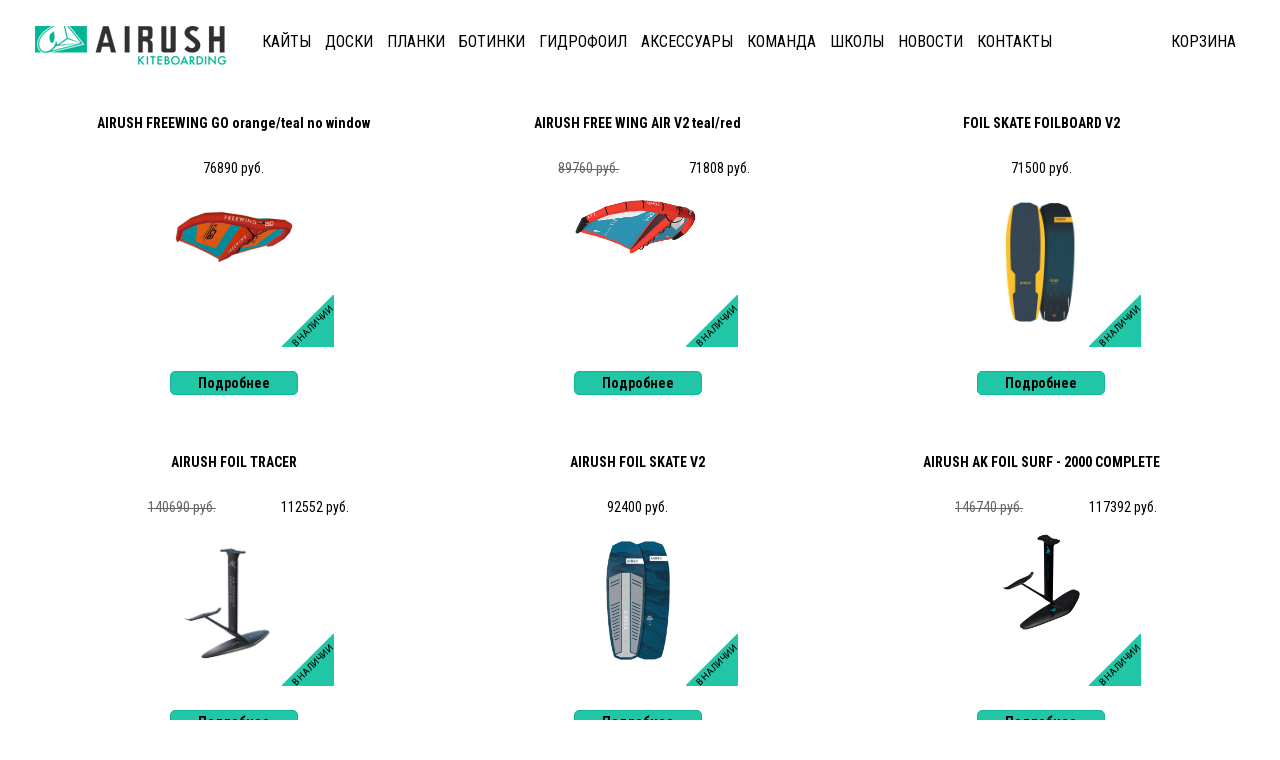

--- FILE ---
content_type: text/html; charset=windows-1251
request_url: https://www.airush.ru/foil
body_size: 6252
content:
<!DOCTYPE html PUBLIC "-//W3C//DTD XHTML 1.0 Transitional//EN" "http://www.w3.org/TR/xhtml1/DTD/xhtml1-transitional.dtd">
<html xmlns="http://www.w3.org/1999/xhtml" xml:lang="ru-ru" lang="ru-ru" >
<head>
  <meta http-equiv="content-type" content="text/html; charset=windows-1251" />
 <meta http-equiv="X-UA-Compatible" content="IE=edge">
    <meta name="viewport" content="width=device-width, initial-scale=1">    
  <meta name="robots" content="index, follow" />
  <meta name="keywords" content=" магазин кайтсерфинга, купить кайт, airush, доски для кайтов, гидроодежда " />
  <meta name="author" content="Administrator" />
  <meta name="description" content="Airush кайтбординг" />
  <meta name="generator" content="Content Management" />

  
  <title>Продажа и прокат</title>
  <link href="favicon.ico" rel="shortcut icon" type="image/x-icon" />  
  <link rel="stylesheet" href="/styles.css" type="text/css" />
  <link rel="Shortcut Icon" type="image/x-icon" href="/favicon.ico" />

  <script src="https://ajax.googleapis.com/ajax/libs/jquery/1.8.2/jquery.min.js" type="text/javascript"></script>
  <script type="text/javascript" src="http://airush.ru/share42/share42.js"></script>
  
  <!--<script src="http://cdn.jquerytools.org/1.2.7/full/jquery.tools.min.js"></script>-->
   
<script type="text/javascript" src="fancybox/jquery.fancybox-1.3.0.pack.js"></script>
<link rel="stylesheet" href="fancybox/jquery.fancybox-1.3.0.css" type="text/css" media="screen">

<script type="text/javascript" src="/js/jNotify.jquery.js"></script>
<script type="text/javascript" src="/js/jquery.maskedinput-1.3.min.js"></script>

<link href='https://fonts.googleapis.com/css?family=Roboto+Condensed:400,700&subset=latin,cyrillic' rel='stylesheet' type='text/css'>
<script type="text/javascript">

var _gaq = _gaq || [];
_gaq.push(['_setAccount', 'UA-22570638-2']);
_gaq.push(['_trackPageview']);

(function() {
var ga = document.createElement('script'); ga.type = 'text/javascript'; ga.async = true;
ga.src = ('https:' == document.location.protocol ? 'https://ssl' : 'http://www') + '.google-analytics.com/ga.js';
var s = document.getElementsByTagName('script')[0]; s.parentNode.insertBefore(ga, s);
})();

</script>






<!-- Put this script tag to the <head> of your page -->
<script type="text/javascript" src="/openapi.js"></script>

<script type="text/javascript">
  VK.init({apiId: 2265460, onlyWidgets: true});
  $(function() {
	$('.burger').on('click',function(){
		$('#navbar').toggleClass('onn');
	});
  });
</script>




  
		
	
	

</head>
<body>
	<div class="modal" id="prompt2">
		 <p ><strong>Заказ оформлен.</strong></p>
		 Ваш заказ в обработке.
		<br/>На ваш имейл прийдет оповещение с точным списком заказанных  вами товаров.
		<br/><br/>Спасибо за покупки.
	</div>
	<div id="wrapper">
		
			<div class="logo"><a href="/" title="Главная">Airush</a></div>
		
			<a href="#" class="burger"><i class="fa fa-bars" aria-hidden="true"></i></a><div id="navbar">
			<ul>
				
				<li><a href="/kites">Кайты</a>
					<!--
					<ul>
							
							<li><a href="/productDetails?id=368">AIRUSH ONE V2 SLATE/TEAL 2022</a></li>
							
							<li><a href="/productDetails?id=365">AIRUSH ONE V2 RED/TEAL 2022</a></li>
							
							<li><a href="/productDetails?id=362">AIRUSH LIFT V3 yellow 2023</a></li>
							
							<li><a href="/productDetails?id=361">AIRUSH ONE V2 yellow 2023</a></li>
							
							<li><a href="/productDetails?id=360">AIRUSH LITHIUM V13 yellow 2023</a></li>
							
							<li><a href="/productDetails?id=349">AIRUSH LIFT V2 red/teal 2022</a></li>
							
							<li><a href="/productDetails?id=348">AIRUSH LIFT V2 slate/teal 2022</a></li>
							
							<li><a href="/productDetails?id=347">AIRUSH ULTRA TEAM 2022</a></li>
							
							<li><a href="/productDetails?id=343">AIRUSH LITHIUM V13 slate/teal 2023</a></li>
							
							<li><a href="/productDetails?id=340">AIRUSH LITHIUM V13 red/teal 2023</a></li>
							
							<li><a href="/productDetails?id=326">AIRUSH ULTRA V4 red/teal </a></li>
							
							<li><a href="/productDetails?id=325">AIRUSH ULTRA V4 slate/teal </a></li>
							
							<li><a href="/productDetails?id=324">AIRUSH LITHIUM V12 navy/teal 2021</a></li>
							
							<li><a href="/productDetails?id=323">AIRUSH LIFT slate/teal 2021</a></li>
							
							<li><a href="/productDetails?id=322">AIRUSH LIFT red/teal 2021</a></li>
							
							<li><a href="/productDetails?id=321">AIRUSH UNION V6 red/teal </a></li>
							
							<li><a href="/productDetails?id=320">AIRUSH UNION V6 slate/teal </a></li>
							
							<li><a href="/productDetails?id=319">AIRUSH ULTRA V3 navy/mint 2020</a></li>
							
							<li><a href="/productDetails?id=304">AIRUSH LITHIUM V11 navy/mint 2020</a></li>
							
							<li><a href="/productDetails?id=303">AIRUSH WAVE V9 red/teal 2020</a></li>
							
							<li><a href="/productDetails?id=302">AIRUSH ULTRA V3 red/teal 2020</a></li>
							
							<li><a href="/productDetails?id=301">AIRUSH UNION V5 navy/mint </a></li>
							
							<li><a href="/productDetails?id=300">AIRUSH LITHIUM PROGRESSION SPS V3 2020</a></li>
							
							<li><a href="/productDetails?id=298">AIRUSH LITHIUM V11 red and teal 2020</a></li>
							
							<li><a href="/productDetails?id=297">AIRUSH ONE  </a></li>
							
							<li><a href="/productDetails?id=295">AIRUSH UNION V5 red and teal 2020</a></li>
							
							<li><a href="/productDetails?id=273">AIRUSH WAVE REEFER 2017</a></li>
							
							<li><a href="/productDetails?id=272">AIRUSH LITHIUM PROGRESSION SPS V2 </a></li>
							
							<li><a href="/productDetails?id=270">AIRUSH UNION V4 REEFER BLUE 2019</a></li>
							
							<li><a href="/productDetails?id=269">AIRUSH ULTRA II reefer blue 2019</a></li>
							
							<li><a href="/productDetails?id=268">AIRUSH LITHIUM PROGRESSION V2 2019</a></li>
							
							<li><a href="/productDetails?id=267">AIRUSH UNION V4 ACID TEAL 2019</a></li>
							
							<li><a href="/productDetails?id=266">AIRUSH ULTRA II acid teal 2019</a></li>
							
							<li><a href="/productDetails?id=247">AIRUSH LITHIUM PROGRESSION SPS 2018</a></li>
							
							<li><a href="/productDetails?id=246">AIRUSH LITHIUM ACID TEAL 2018 </a></li>
							
							<li><a href="/productDetails?id=245">AIRUSH LITHIUM PROGRESSION 2018</a></li>
							
							<li><a href="/productDetails?id=244">AIRUSH LITHIUM REEFER blue 2018 </a></li>
							
							<li><a href="/productDetails?id=243">AIRUSH ULTRA ACID TEAL 2018</a></li>
							
							<li><a href="/productDetails?id=242">AIRUSH ULTRA ACID TEAL</a></li>
							
							<li><a href="/productDetails?id=236">AIRUSH TEAM SNAPBACK		</a></li>
							
							<li><a href="/productDetails?id=227">AIRUSH ULTRA REEFER 2018 </a></li>
							
							<li><a href="/productDetails?id=226">AIRUSH ULTRA RED 2018</a></li>
							
							<li><a href="/productDetails?id=225">AIRUSH WAVE ACID TEAL 2018 </a></li>
							
							<li><a href="/productDetails?id=224">AIRUSH UNION III 2018 </a></li>
							
							<li><a href="/productDetails?id=200">LITHIUM blue 2017</a></li>
							
							<li><a href="/productDetails?id=197">AIRUSH DNA 2017</a></li>
							
							<li><a href="/productDetails?id=196">AIRUSH DIAMOND 2017</a></li>
							
							<li><a href="/productDetails?id=194">AIRUSH RAZOR reefer 2017</a></li>
							
							<li><a href="/productDetails?id=192">LITHIUM ORANGE 2017</a></li>
							
							<li><a href="/productDetails?id=191">AIRUSH UNION ORANGE 2017</a></li>
							
							<li><a href="/productDetails?id=190">UNION BLUE 2017</a></li>
							
							<li><a href="/productDetails?id=189">RAZOR BLACK 2017</a></li>
							
							<li><a href="/productDetails?id=188">AIRUSH WAVE BLACK 2017</a></li>
							
							<li><a href="/productDetails?id=161">Lithium 2016</a></li>
							
							<li><a href="/productDetails?id=155">Diamond 2016</a></li>
							
							<li><a href="/productDetails?id=154">Razor 2016</a></li>
							
							<li><a href="/productDetails?id=153">AIRUSH Union 2016</a></li>
							
							<li><a href="/productDetails?id=136">Lithium 2015</a></li>
							
							<li><a href="/productDetails?id=135">Lithium ONE 2015</a></li>
							
							<li><a href="/productDetails?id=134">Lithium ZERO 2015</a></li>
							
							<li><a href="/productDetails?id=133">Varial X 2015</a></li>
							
							<li><a href="/productDetails?id=132">Diamond 2015</a></li>
							
							<li><a href="/productDetails?id=131">Razor Team 2015</a></li>
							
							<li><a href="/productDetails?id=130">DNA 2015</a></li>
							
							<li><a href="/productDetails?id=125">AIRUSH DNA + VOX + ANALOG BAR</a></li>
							
							<li><a href="/productDetails?id=117">Varial X 2014</a></li>
							
							<li><a href="/productDetails?id=116">Lithium 2014</a></li>
							
							<li><a href="/productDetails?id=115">Lithium ZERO 2014</a></li>
							
							<li><a href="/productDetails?id=114">Lithium ONE 2014</a></li>
							
							<li><a href="/productDetails?id=113">DNA 2014</a></li>
							
							<li><a href="/productDetails?id=112">Wave 2014</a></li>
							
							<li><a href="/productDetails?id=111">Razor Team 2014</a></li>
							
							<li><a href="/productDetails?id=107">Комплект LITHIUM + SWITCH 2014 + ANALOG BAR</a></li>
							
							<li><a href="/productDetails?id=104">VXR V2</a></li>
							
							<li><a href="/productDetails?id=101">Кайт комплект LITHIUM + SWITCH + ANALOG BAR</a></li>
							
							<li><a href="/productDetails?id=99">Комплект Dna + Analog + Vox</a></li>
							
							<li><a href="/productDetails?id=89">Lithium 2013</a></li>
							
							<li><a href="/productDetails?id=88">AIRUSH Varial X 2013</a></li>
							
							<li><a href="/productDetails?id=87">Razor 2013</a></li>
							
							<li><a href="/productDetails?id=86">Razor TEAM 2013</a></li>
							
							<li><a href="/productDetails?id=85">VXR</a></li>
							
							<li><a href="/productDetails?id=84">Wave 2013</a></li>
							
							<li><a href="/productDetails?id=83">DNA 2013</a></li>
							
							<li><a href="/productDetails?id=49">Lithium 2012</a></li>
							
							<li><a href="/productDetails?id=41">Razor 2012</a></li>
							
							<li><a href="/productDetails?id=37">Varial X 2012</a></li>
							
							<li><a href="/productDetails?id=31">DNA 2012</a></li>
							
							<li><a href="/productDetails?id=10">ONE 2011</a></li>
							
							<li><a href="/productDetails?id=8">DNA 2011</a></li>
							
							<li><a href="/productDetails?id=7">LITHIUM LW</a></li>
							
							<li><a href="/productDetails?id=6">LITHIUM 2011</a></li>
							
							<li><a href="/productDetails?id=5">RAZOR 2011</a></li>
							
							<li><a href="/productDetails?id=2">VAPOR X 2011</a></li>
							
							<li><a href="/productDetails?id=1">VARIAL 2011</a></li>
											</ul>
					-->
				</li>
				<li><a href="/boards">Доски</a>
					<!--
					<ul>
							
							<li><a href="/productDetails?id=352">AIRUSH SWITCH TEAM V11 2023</a></li>
							
							<li><a href="/productDetails?id=351">AIRUSH APEX V7 yellow 2023</a></li>
							
							<li><a href="/productDetails?id=350">AIRUSH SWITCH V11 2023</a></li>
							
							<li><a href="/productDetails?id=336">AIRUSH DIAMOND V6 board, fins only</a></li>
							
							<li><a href="/productDetails?id=335">AIRUSH APEX V7 2022</a></li>
							
							<li><a href="/productDetails?id=334">AIRUSH LIVEWIRE ТЕАМ V7 2021</a></li>
							
							<li><a href="/productDetails?id=315">AIRUSH AK SURF FOIL V2 2020</a></li>
							
							<li><a href="/productDetails?id=309">AIRUSH SWITCH V10 2021</a></li>
							
							<li><a href="/productDetails?id=308">AIRUSH SWITCH PROGRESSION V4 2021</a></li>
							
							<li><a href="/productDetails?id=307">AIRUSH APEX V6</a></li>
							
							<li><a href="/productDetails?id=306">AIRUSH LIVEWIRE V7 2021</a></li>
							
							<li><a href="/productDetails?id=305">AIRUSH SWITCH SONIC V3 </a></li>
							
							<li><a href="/productDetails?id=294">AIRUSH SWITCH PROGRESSION V3</a></li>
							
							<li><a href="/productDetails?id=293">AIRUSH SWITCH SONIC PROGRESSION V2</a></li>
							
							<li><a href="/productDetails?id=291">AIRUSH LIVEWIRE V6</a></li>
							
							<li><a href="/productDetails?id=290">AIRUSH FREERIDE FOIL COMPLETE</a></li>
							
							<li><a href="/productDetails?id=289">AIRUSH CARVING FOIL COMPLETE</a></li>
							
							<li><a href="/productDetails?id=288">AIRUSH AK SURF FOIL COMPLETE</a></li>
							
							<li><a href="/productDetails?id=274">AIRUSH APEX V5</a></li>
							
							<li><a href="/productDetails?id=264">AIRUSH SWITCH SONIC TEAM 2018</a></li>
							
							<li><a href="/productDetails?id=263">AIRUSH LIVEWIRE TEAM 2018</a></li>
							
							<li><a href="/productDetails?id=262">AIRUSH DIAMOND 2018</a></li>
							
							<li><a href="/productDetails?id=261">AIRUSH SWITCH PROGRESSION 2018</a></li>
							
							<li><a href="/productDetails?id=260">AIRUSH LIVEWIRE 2018</a></li>
							
							<li><a href="/productDetails?id=259">AIRUSH SWITCH SONIC PROGRESSION 2018</a></li>
							
							<li><a href="/productDetails?id=258">AIRUSH SWITCH SONIC 2018</a></li>
							
							<li><a href="/productDetails?id=257">AIRUSH APEX 2018</a></li>
							
							<li><a href="/productDetails?id=256">AIRUSH SWITCH CORE 2018</a></li>
							
							<li><a href="/productDetails?id=255">AIRUSH 2018 CORE FOIL COMPLETE - ALUMINIUM</a></li>
							
							<li><a href="/productDetails?id=252">AIRUSH CORE FOIL BOARDS V2 </a></li>
							
							<li><a href="/productDetails?id=219">AIRUSH CORE FOIL BOARD 2017 </a></li>
							
							<li><a href="/productDetails?id=218">AIRUSH CORE FOIL - ALUMINIUM 2017</a></li>
							
							<li><a href="/productDetails?id=214">Livewire reefer 2017</a></li>
							
							<li><a href="/productDetails?id=213">Diamond 2017</a></li>
							
							<li><a href="/productDetails?id=212">Apex Team 2017</a></li>
							
							<li><a href="/productDetails?id=211">Livewire Team 2017</a></li>
							
							<li><a href="/productDetails?id=177">Diamond 2016</a></li>
							
							<li><a href="/productDetails?id=170">Square One 2016</a></li>
							
							<li><a href="/productDetails?id=169">Vox 2017</a></li>
							
							<li><a href="/productDetails?id=168">Livewire 2016</a></li>
							
							<li><a href="/productDetails?id=167">Livewire Team 2016</a></li>
							
							<li><a href="/productDetails?id=166">Apex Team 2016</a></li>
							
							<li><a href="/productDetails?id=165">Apex 2016</a></li>
							
							<li><a href="/productDetails?id=164">Switch 2016</a></li>
							
							<li><a href="/productDetails?id=152">Slayer V3</a></li>
							
							<li><a href="/productDetails?id=150">Switch 2015</a></li>
							
							<li><a href="/productDetails?id=149">Livewire 2015</a></li>
							
							<li><a href="/productDetails?id=147">Apex 2015</a></li>
							
							<li><a href="/productDetails?id=146">Diamond 2015</a></li>
							
							<li><a href="/productDetails?id=129">AIRUSH DNA + VOX + ANALOG BAR</a></li>
							
							<li><a href="/productDetails?id=128">Monaro Slalom</a></li>
							
							<li><a href="/productDetails?id=127">Slayer V2</a></li>
							
							<li><a href="/productDetails?id=126">Sector V5</a></li>
							
							<li><a href="/productDetails?id=109">Sector One Design 2014</a></li>
							
							<li><a href="/productDetails?id=108">Комплект LITHIUM + SWITCH 2014 + ANALOG BAR</a></li>
							
							<li><a href="/productDetails?id=106">VOX 2014</a></li>
							
							<li><a href="/productDetails?id=105">Switch 2014</a></li>
							
							<li><a href="/productDetails?id=103">Livewire 2014</a></li>
							
							<li><a href="/productDetails?id=102">Кайт комплект LITHIUM + SWITCH + ANALOG BAR</a></li>
							
							<li><a href="/productDetails?id=100">Комплект Dna + Analog + Vox</a></li>
							
							<li><a href="/productDetails?id=98">SWITCH 2013</a></li>
							
							<li><a href="/productDetails?id=97">VOX 2013</a></li>
							
							<li><a href="/productDetails?id=96">FS Team 2013</a></li>
							
							<li><a href="/productDetails?id=95">Cypher Active 2013</a></li>
							
							<li><a href="/productDetails?id=94">Sector V3 2013</a></li>
							
							<li><a href="/productDetails?id=93"> Airush Skim board </a></li>
							
							<li><a href="/productDetails?id=92">Choptop Active </a></li>
							
							<li><a href="/productDetails?id=91">Compact Active 2012</a></li>
							
							<li><a href="/productDetails?id=90">Compact </a></li>
							
							<li><a href="/productDetails?id=51">Sector One Design 2012</a></li>
							
							<li><a href="/productDetails?id=50">Monaro V4 2012</a></li>
							
							<li><a href="/productDetails?id=35">PROTOY Team 2012</a></li>
							
							<li><a href="/productDetails?id=34">SWITCH 2012</a></li>
							
							<li><a href="/productDetails?id=22">WAKE SKATE </a></li>
							
							<li><a href="/productDetails?id=21">SKIM </a></li>
							
							<li><a href="/productDetails?id=20">ChopTop </a></li>
							
							<li><a href="/productDetails?id=19">COMPACT</a></li>
							
							<li><a href="/productDetails?id=18">SECTOR V2 </a></li>
							
							<li><a href="/productDetails?id=17">MONARO V3 </a></li>
							
							<li><a href="/productDetails?id=16">PROTOY </a></li>
							
							<li><a href="/productDetails?id=15">X-OVER</a></li>
							
							<li><a href="/productDetails?id=14">SWITCH</a></li>
							
							<li><a href="/productDetails?id=13">FS TEAM</a></li>
							
							<li><a href="/productDetails?id=12">FS PARK</a></li>
							
							<li><a href="/productDetails?id=11">FS</a></li>
											</ul>
					-->
				</li>
				<li><a href="/rods">Планки</a>
					<!--
					<ul>
							
							<li><a href="/productDetails?id=352">AIRUSH SWITCH TEAM V11 2023</a></li>
							
							<li><a href="/productDetails?id=351">AIRUSH APEX V7 yellow 2023</a></li>
							
							<li><a href="/productDetails?id=350">AIRUSH SWITCH V11 2023</a></li>
							
							<li><a href="/productDetails?id=336">AIRUSH DIAMOND V6 board, fins only</a></li>
							
							<li><a href="/productDetails?id=335">AIRUSH APEX V7 2022</a></li>
							
							<li><a href="/productDetails?id=334">AIRUSH LIVEWIRE ТЕАМ V7 2021</a></li>
							
							<li><a href="/productDetails?id=315">AIRUSH AK SURF FOIL V2 2020</a></li>
							
							<li><a href="/productDetails?id=309">AIRUSH SWITCH V10 2021</a></li>
							
							<li><a href="/productDetails?id=308">AIRUSH SWITCH PROGRESSION V4 2021</a></li>
							
							<li><a href="/productDetails?id=307">AIRUSH APEX V6</a></li>
							
							<li><a href="/productDetails?id=306">AIRUSH LIVEWIRE V7 2021</a></li>
							
							<li><a href="/productDetails?id=305">AIRUSH SWITCH SONIC V3 </a></li>
							
							<li><a href="/productDetails?id=294">AIRUSH SWITCH PROGRESSION V3</a></li>
							
							<li><a href="/productDetails?id=293">AIRUSH SWITCH SONIC PROGRESSION V2</a></li>
							
							<li><a href="/productDetails?id=291">AIRUSH LIVEWIRE V6</a></li>
							
							<li><a href="/productDetails?id=290">AIRUSH FREERIDE FOIL COMPLETE</a></li>
							
							<li><a href="/productDetails?id=289">AIRUSH CARVING FOIL COMPLETE</a></li>
							
							<li><a href="/productDetails?id=288">AIRUSH AK SURF FOIL COMPLETE</a></li>
							
							<li><a href="/productDetails?id=274">AIRUSH APEX V5</a></li>
							
							<li><a href="/productDetails?id=264">AIRUSH SWITCH SONIC TEAM 2018</a></li>
							
							<li><a href="/productDetails?id=263">AIRUSH LIVEWIRE TEAM 2018</a></li>
							
							<li><a href="/productDetails?id=262">AIRUSH DIAMOND 2018</a></li>
							
							<li><a href="/productDetails?id=261">AIRUSH SWITCH PROGRESSION 2018</a></li>
							
							<li><a href="/productDetails?id=260">AIRUSH LIVEWIRE 2018</a></li>
							
							<li><a href="/productDetails?id=259">AIRUSH SWITCH SONIC PROGRESSION 2018</a></li>
							
							<li><a href="/productDetails?id=258">AIRUSH SWITCH SONIC 2018</a></li>
							
							<li><a href="/productDetails?id=257">AIRUSH APEX 2018</a></li>
							
							<li><a href="/productDetails?id=256">AIRUSH SWITCH CORE 2018</a></li>
							
							<li><a href="/productDetails?id=255">AIRUSH 2018 CORE FOIL COMPLETE - ALUMINIUM</a></li>
							
							<li><a href="/productDetails?id=252">AIRUSH CORE FOIL BOARDS V2 </a></li>
							
							<li><a href="/productDetails?id=219">AIRUSH CORE FOIL BOARD 2017 </a></li>
							
							<li><a href="/productDetails?id=218">AIRUSH CORE FOIL - ALUMINIUM 2017</a></li>
							
							<li><a href="/productDetails?id=214">Livewire reefer 2017</a></li>
							
							<li><a href="/productDetails?id=213">Diamond 2017</a></li>
							
							<li><a href="/productDetails?id=212">Apex Team 2017</a></li>
							
							<li><a href="/productDetails?id=211">Livewire Team 2017</a></li>
							
							<li><a href="/productDetails?id=177">Diamond 2016</a></li>
							
							<li><a href="/productDetails?id=170">Square One 2016</a></li>
							
							<li><a href="/productDetails?id=169">Vox 2017</a></li>
							
							<li><a href="/productDetails?id=168">Livewire 2016</a></li>
							
							<li><a href="/productDetails?id=167">Livewire Team 2016</a></li>
							
							<li><a href="/productDetails?id=166">Apex Team 2016</a></li>
							
							<li><a href="/productDetails?id=165">Apex 2016</a></li>
							
							<li><a href="/productDetails?id=164">Switch 2016</a></li>
							
							<li><a href="/productDetails?id=152">Slayer V3</a></li>
							
							<li><a href="/productDetails?id=150">Switch 2015</a></li>
							
							<li><a href="/productDetails?id=149">Livewire 2015</a></li>
							
							<li><a href="/productDetails?id=147">Apex 2015</a></li>
							
							<li><a href="/productDetails?id=146">Diamond 2015</a></li>
							
							<li><a href="/productDetails?id=129">AIRUSH DNA + VOX + ANALOG BAR</a></li>
							
							<li><a href="/productDetails?id=128">Monaro Slalom</a></li>
							
							<li><a href="/productDetails?id=127">Slayer V2</a></li>
							
							<li><a href="/productDetails?id=126">Sector V5</a></li>
							
							<li><a href="/productDetails?id=109">Sector One Design 2014</a></li>
							
							<li><a href="/productDetails?id=108">Комплект LITHIUM + SWITCH 2014 + ANALOG BAR</a></li>
							
							<li><a href="/productDetails?id=106">VOX 2014</a></li>
							
							<li><a href="/productDetails?id=105">Switch 2014</a></li>
							
							<li><a href="/productDetails?id=103">Livewire 2014</a></li>
							
							<li><a href="/productDetails?id=102">Кайт комплект LITHIUM + SWITCH + ANALOG BAR</a></li>
							
							<li><a href="/productDetails?id=100">Комплект Dna + Analog + Vox</a></li>
							
							<li><a href="/productDetails?id=98">SWITCH 2013</a></li>
							
							<li><a href="/productDetails?id=97">VOX 2013</a></li>
							
							<li><a href="/productDetails?id=96">FS Team 2013</a></li>
							
							<li><a href="/productDetails?id=95">Cypher Active 2013</a></li>
							
							<li><a href="/productDetails?id=94">Sector V3 2013</a></li>
							
							<li><a href="/productDetails?id=93"> Airush Skim board </a></li>
							
							<li><a href="/productDetails?id=92">Choptop Active </a></li>
							
							<li><a href="/productDetails?id=91">Compact Active 2012</a></li>
							
							<li><a href="/productDetails?id=90">Compact </a></li>
							
							<li><a href="/productDetails?id=51">Sector One Design 2012</a></li>
							
							<li><a href="/productDetails?id=50">Monaro V4 2012</a></li>
							
							<li><a href="/productDetails?id=35">PROTOY Team 2012</a></li>
							
							<li><a href="/productDetails?id=34">SWITCH 2012</a></li>
							
							<li><a href="/productDetails?id=22">WAKE SKATE </a></li>
							
							<li><a href="/productDetails?id=21">SKIM </a></li>
							
							<li><a href="/productDetails?id=20">ChopTop </a></li>
							
							<li><a href="/productDetails?id=19">COMPACT</a></li>
							
							<li><a href="/productDetails?id=18">SECTOR V2 </a></li>
							
							<li><a href="/productDetails?id=17">MONARO V3 </a></li>
							
							<li><a href="/productDetails?id=16">PROTOY </a></li>
							
							<li><a href="/productDetails?id=15">X-OVER</a></li>
							
							<li><a href="/productDetails?id=14">SWITCH</a></li>
							
							<li><a href="/productDetails?id=13">FS TEAM</a></li>
							
							<li><a href="/productDetails?id=12">FS PARK</a></li>
							
							<li><a href="/productDetails?id=11">FS</a></li>
											</ul>
					-->
				</li>
				<li><a href="/boots">Ботинки</a>
					<!--
					<ul>
							
							<li><a href="/productDetails?id=352">AIRUSH SWITCH TEAM V11 2023</a></li>
							
							<li><a href="/productDetails?id=351">AIRUSH APEX V7 yellow 2023</a></li>
							
							<li><a href="/productDetails?id=350">AIRUSH SWITCH V11 2023</a></li>
							
							<li><a href="/productDetails?id=336">AIRUSH DIAMOND V6 board, fins only</a></li>
							
							<li><a href="/productDetails?id=335">AIRUSH APEX V7 2022</a></li>
							
							<li><a href="/productDetails?id=334">AIRUSH LIVEWIRE ТЕАМ V7 2021</a></li>
							
							<li><a href="/productDetails?id=315">AIRUSH AK SURF FOIL V2 2020</a></li>
							
							<li><a href="/productDetails?id=309">AIRUSH SWITCH V10 2021</a></li>
							
							<li><a href="/productDetails?id=308">AIRUSH SWITCH PROGRESSION V4 2021</a></li>
							
							<li><a href="/productDetails?id=307">AIRUSH APEX V6</a></li>
							
							<li><a href="/productDetails?id=306">AIRUSH LIVEWIRE V7 2021</a></li>
							
							<li><a href="/productDetails?id=305">AIRUSH SWITCH SONIC V3 </a></li>
							
							<li><a href="/productDetails?id=294">AIRUSH SWITCH PROGRESSION V3</a></li>
							
							<li><a href="/productDetails?id=293">AIRUSH SWITCH SONIC PROGRESSION V2</a></li>
							
							<li><a href="/productDetails?id=291">AIRUSH LIVEWIRE V6</a></li>
							
							<li><a href="/productDetails?id=290">AIRUSH FREERIDE FOIL COMPLETE</a></li>
							
							<li><a href="/productDetails?id=289">AIRUSH CARVING FOIL COMPLETE</a></li>
							
							<li><a href="/productDetails?id=288">AIRUSH AK SURF FOIL COMPLETE</a></li>
							
							<li><a href="/productDetails?id=274">AIRUSH APEX V5</a></li>
							
							<li><a href="/productDetails?id=264">AIRUSH SWITCH SONIC TEAM 2018</a></li>
							
							<li><a href="/productDetails?id=263">AIRUSH LIVEWIRE TEAM 2018</a></li>
							
							<li><a href="/productDetails?id=262">AIRUSH DIAMOND 2018</a></li>
							
							<li><a href="/productDetails?id=261">AIRUSH SWITCH PROGRESSION 2018</a></li>
							
							<li><a href="/productDetails?id=260">AIRUSH LIVEWIRE 2018</a></li>
							
							<li><a href="/productDetails?id=259">AIRUSH SWITCH SONIC PROGRESSION 2018</a></li>
							
							<li><a href="/productDetails?id=258">AIRUSH SWITCH SONIC 2018</a></li>
							
							<li><a href="/productDetails?id=257">AIRUSH APEX 2018</a></li>
							
							<li><a href="/productDetails?id=256">AIRUSH SWITCH CORE 2018</a></li>
							
							<li><a href="/productDetails?id=255">AIRUSH 2018 CORE FOIL COMPLETE - ALUMINIUM</a></li>
							
							<li><a href="/productDetails?id=252">AIRUSH CORE FOIL BOARDS V2 </a></li>
							
							<li><a href="/productDetails?id=219">AIRUSH CORE FOIL BOARD 2017 </a></li>
							
							<li><a href="/productDetails?id=218">AIRUSH CORE FOIL - ALUMINIUM 2017</a></li>
							
							<li><a href="/productDetails?id=214">Livewire reefer 2017</a></li>
							
							<li><a href="/productDetails?id=213">Diamond 2017</a></li>
							
							<li><a href="/productDetails?id=212">Apex Team 2017</a></li>
							
							<li><a href="/productDetails?id=211">Livewire Team 2017</a></li>
							
							<li><a href="/productDetails?id=177">Diamond 2016</a></li>
							
							<li><a href="/productDetails?id=170">Square One 2016</a></li>
							
							<li><a href="/productDetails?id=169">Vox 2017</a></li>
							
							<li><a href="/productDetails?id=168">Livewire 2016</a></li>
							
							<li><a href="/productDetails?id=167">Livewire Team 2016</a></li>
							
							<li><a href="/productDetails?id=166">Apex Team 2016</a></li>
							
							<li><a href="/productDetails?id=165">Apex 2016</a></li>
							
							<li><a href="/productDetails?id=164">Switch 2016</a></li>
							
							<li><a href="/productDetails?id=152">Slayer V3</a></li>
							
							<li><a href="/productDetails?id=150">Switch 2015</a></li>
							
							<li><a href="/productDetails?id=149">Livewire 2015</a></li>
							
							<li><a href="/productDetails?id=147">Apex 2015</a></li>
							
							<li><a href="/productDetails?id=146">Diamond 2015</a></li>
							
							<li><a href="/productDetails?id=129">AIRUSH DNA + VOX + ANALOG BAR</a></li>
							
							<li><a href="/productDetails?id=128">Monaro Slalom</a></li>
							
							<li><a href="/productDetails?id=127">Slayer V2</a></li>
							
							<li><a href="/productDetails?id=126">Sector V5</a></li>
							
							<li><a href="/productDetails?id=109">Sector One Design 2014</a></li>
							
							<li><a href="/productDetails?id=108">Комплект LITHIUM + SWITCH 2014 + ANALOG BAR</a></li>
							
							<li><a href="/productDetails?id=106">VOX 2014</a></li>
							
							<li><a href="/productDetails?id=105">Switch 2014</a></li>
							
							<li><a href="/productDetails?id=103">Livewire 2014</a></li>
							
							<li><a href="/productDetails?id=102">Кайт комплект LITHIUM + SWITCH + ANALOG BAR</a></li>
							
							<li><a href="/productDetails?id=100">Комплект Dna + Analog + Vox</a></li>
							
							<li><a href="/productDetails?id=98">SWITCH 2013</a></li>
							
							<li><a href="/productDetails?id=97">VOX 2013</a></li>
							
							<li><a href="/productDetails?id=96">FS Team 2013</a></li>
							
							<li><a href="/productDetails?id=95">Cypher Active 2013</a></li>
							
							<li><a href="/productDetails?id=94">Sector V3 2013</a></li>
							
							<li><a href="/productDetails?id=93"> Airush Skim board </a></li>
							
							<li><a href="/productDetails?id=92">Choptop Active </a></li>
							
							<li><a href="/productDetails?id=91">Compact Active 2012</a></li>
							
							<li><a href="/productDetails?id=90">Compact </a></li>
							
							<li><a href="/productDetails?id=51">Sector One Design 2012</a></li>
							
							<li><a href="/productDetails?id=50">Monaro V4 2012</a></li>
							
							<li><a href="/productDetails?id=35">PROTOY Team 2012</a></li>
							
							<li><a href="/productDetails?id=34">SWITCH 2012</a></li>
							
							<li><a href="/productDetails?id=22">WAKE SKATE </a></li>
							
							<li><a href="/productDetails?id=21">SKIM </a></li>
							
							<li><a href="/productDetails?id=20">ChopTop </a></li>
							
							<li><a href="/productDetails?id=19">COMPACT</a></li>
							
							<li><a href="/productDetails?id=18">SECTOR V2 </a></li>
							
							<li><a href="/productDetails?id=17">MONARO V3 </a></li>
							
							<li><a href="/productDetails?id=16">PROTOY </a></li>
							
							<li><a href="/productDetails?id=15">X-OVER</a></li>
							
							<li><a href="/productDetails?id=14">SWITCH</a></li>
							
							<li><a href="/productDetails?id=13">FS TEAM</a></li>
							
							<li><a href="/productDetails?id=12">FS PARK</a></li>
							
							<li><a href="/productDetails?id=11">FS</a></li>
											</ul>
					-->
				</li>
				<li><a href="/foil">Гидрофоил</a>
					<!--
					<ul>
							
							<li><a href="/productDetails?id=352">AIRUSH SWITCH TEAM V11 2023</a></li>
							
							<li><a href="/productDetails?id=351">AIRUSH APEX V7 yellow 2023</a></li>
							
							<li><a href="/productDetails?id=350">AIRUSH SWITCH V11 2023</a></li>
							
							<li><a href="/productDetails?id=336">AIRUSH DIAMOND V6 board, fins only</a></li>
							
							<li><a href="/productDetails?id=335">AIRUSH APEX V7 2022</a></li>
							
							<li><a href="/productDetails?id=334">AIRUSH LIVEWIRE ТЕАМ V7 2021</a></li>
							
							<li><a href="/productDetails?id=315">AIRUSH AK SURF FOIL V2 2020</a></li>
							
							<li><a href="/productDetails?id=309">AIRUSH SWITCH V10 2021</a></li>
							
							<li><a href="/productDetails?id=308">AIRUSH SWITCH PROGRESSION V4 2021</a></li>
							
							<li><a href="/productDetails?id=307">AIRUSH APEX V6</a></li>
							
							<li><a href="/productDetails?id=306">AIRUSH LIVEWIRE V7 2021</a></li>
							
							<li><a href="/productDetails?id=305">AIRUSH SWITCH SONIC V3 </a></li>
							
							<li><a href="/productDetails?id=294">AIRUSH SWITCH PROGRESSION V3</a></li>
							
							<li><a href="/productDetails?id=293">AIRUSH SWITCH SONIC PROGRESSION V2</a></li>
							
							<li><a href="/productDetails?id=291">AIRUSH LIVEWIRE V6</a></li>
							
							<li><a href="/productDetails?id=290">AIRUSH FREERIDE FOIL COMPLETE</a></li>
							
							<li><a href="/productDetails?id=289">AIRUSH CARVING FOIL COMPLETE</a></li>
							
							<li><a href="/productDetails?id=288">AIRUSH AK SURF FOIL COMPLETE</a></li>
							
							<li><a href="/productDetails?id=274">AIRUSH APEX V5</a></li>
							
							<li><a href="/productDetails?id=264">AIRUSH SWITCH SONIC TEAM 2018</a></li>
							
							<li><a href="/productDetails?id=263">AIRUSH LIVEWIRE TEAM 2018</a></li>
							
							<li><a href="/productDetails?id=262">AIRUSH DIAMOND 2018</a></li>
							
							<li><a href="/productDetails?id=261">AIRUSH SWITCH PROGRESSION 2018</a></li>
							
							<li><a href="/productDetails?id=260">AIRUSH LIVEWIRE 2018</a></li>
							
							<li><a href="/productDetails?id=259">AIRUSH SWITCH SONIC PROGRESSION 2018</a></li>
							
							<li><a href="/productDetails?id=258">AIRUSH SWITCH SONIC 2018</a></li>
							
							<li><a href="/productDetails?id=257">AIRUSH APEX 2018</a></li>
							
							<li><a href="/productDetails?id=256">AIRUSH SWITCH CORE 2018</a></li>
							
							<li><a href="/productDetails?id=255">AIRUSH 2018 CORE FOIL COMPLETE - ALUMINIUM</a></li>
							
							<li><a href="/productDetails?id=252">AIRUSH CORE FOIL BOARDS V2 </a></li>
							
							<li><a href="/productDetails?id=219">AIRUSH CORE FOIL BOARD 2017 </a></li>
							
							<li><a href="/productDetails?id=218">AIRUSH CORE FOIL - ALUMINIUM 2017</a></li>
							
							<li><a href="/productDetails?id=214">Livewire reefer 2017</a></li>
							
							<li><a href="/productDetails?id=213">Diamond 2017</a></li>
							
							<li><a href="/productDetails?id=212">Apex Team 2017</a></li>
							
							<li><a href="/productDetails?id=211">Livewire Team 2017</a></li>
							
							<li><a href="/productDetails?id=177">Diamond 2016</a></li>
							
							<li><a href="/productDetails?id=170">Square One 2016</a></li>
							
							<li><a href="/productDetails?id=169">Vox 2017</a></li>
							
							<li><a href="/productDetails?id=168">Livewire 2016</a></li>
							
							<li><a href="/productDetails?id=167">Livewire Team 2016</a></li>
							
							<li><a href="/productDetails?id=166">Apex Team 2016</a></li>
							
							<li><a href="/productDetails?id=165">Apex 2016</a></li>
							
							<li><a href="/productDetails?id=164">Switch 2016</a></li>
							
							<li><a href="/productDetails?id=152">Slayer V3</a></li>
							
							<li><a href="/productDetails?id=150">Switch 2015</a></li>
							
							<li><a href="/productDetails?id=149">Livewire 2015</a></li>
							
							<li><a href="/productDetails?id=147">Apex 2015</a></li>
							
							<li><a href="/productDetails?id=146">Diamond 2015</a></li>
							
							<li><a href="/productDetails?id=129">AIRUSH DNA + VOX + ANALOG BAR</a></li>
							
							<li><a href="/productDetails?id=128">Monaro Slalom</a></li>
							
							<li><a href="/productDetails?id=127">Slayer V2</a></li>
							
							<li><a href="/productDetails?id=126">Sector V5</a></li>
							
							<li><a href="/productDetails?id=109">Sector One Design 2014</a></li>
							
							<li><a href="/productDetails?id=108">Комплект LITHIUM + SWITCH 2014 + ANALOG BAR</a></li>
							
							<li><a href="/productDetails?id=106">VOX 2014</a></li>
							
							<li><a href="/productDetails?id=105">Switch 2014</a></li>
							
							<li><a href="/productDetails?id=103">Livewire 2014</a></li>
							
							<li><a href="/productDetails?id=102">Кайт комплект LITHIUM + SWITCH + ANALOG BAR</a></li>
							
							<li><a href="/productDetails?id=100">Комплект Dna + Analog + Vox</a></li>
							
							<li><a href="/productDetails?id=98">SWITCH 2013</a></li>
							
							<li><a href="/productDetails?id=97">VOX 2013</a></li>
							
							<li><a href="/productDetails?id=96">FS Team 2013</a></li>
							
							<li><a href="/productDetails?id=95">Cypher Active 2013</a></li>
							
							<li><a href="/productDetails?id=94">Sector V3 2013</a></li>
							
							<li><a href="/productDetails?id=93"> Airush Skim board </a></li>
							
							<li><a href="/productDetails?id=92">Choptop Active </a></li>
							
							<li><a href="/productDetails?id=91">Compact Active 2012</a></li>
							
							<li><a href="/productDetails?id=90">Compact </a></li>
							
							<li><a href="/productDetails?id=51">Sector One Design 2012</a></li>
							
							<li><a href="/productDetails?id=50">Monaro V4 2012</a></li>
							
							<li><a href="/productDetails?id=35">PROTOY Team 2012</a></li>
							
							<li><a href="/productDetails?id=34">SWITCH 2012</a></li>
							
							<li><a href="/productDetails?id=22">WAKE SKATE </a></li>
							
							<li><a href="/productDetails?id=21">SKIM </a></li>
							
							<li><a href="/productDetails?id=20">ChopTop </a></li>
							
							<li><a href="/productDetails?id=19">COMPACT</a></li>
							
							<li><a href="/productDetails?id=18">SECTOR V2 </a></li>
							
							<li><a href="/productDetails?id=17">MONARO V3 </a></li>
							
							<li><a href="/productDetails?id=16">PROTOY </a></li>
							
							<li><a href="/productDetails?id=15">X-OVER</a></li>
							
							<li><a href="/productDetails?id=14">SWITCH</a></li>
							
							<li><a href="/productDetails?id=13">FS TEAM</a></li>
							
							<li><a href="/productDetails?id=12">FS PARK</a></li>
							
							<li><a href="/productDetails?id=11">FS</a></li>
											</ul>
					-->
				</li>
				<li><a href="/accessories">Аксессуары</a>
					<!--<ul>
							
							<li><a href="/productDetails?id=346">AIRUSH AK HELMET EAR COVER</a></li>
							
							<li><a href="/productDetails?id=338">AIRUSH AK ELEMENT dark teal 2021</a></li>
							
							<li><a href="/productDetails?id=337">AIRUSH AK ELEMENT black 2021</a></li>
							
							<li><a href="/productDetails?id=333">AIRUSH AK HELMET RIOT TEAL</a></li>
							
							<li><a href="/productDetails?id=332">AIRUSH LOGO TEE</a></li>
							
							<li><a href="/productDetails?id=331">AIRUSH AK SPREADER BAR TUCK-IN V2</a></li>
							
							<li><a href="/productDetails?id=330">AK HARNESS ETHER SEAT BLACK</a></li>
							
							<li><a href="/productDetails?id=329">AIRUSH AK HARNESS ETHER BLACK</a></li>
							
							<li><a href="/productDetails?id=328">AIRUSH AK HARNESS METHOD V2 BLACK & CARBON</a></li>
							
							<li><a href="/productDetails?id=327">AIRUSH AK HELMET EAR COVER</a></li>
							
							<li><a href="/productDetails?id=287">AIRUSH STANDART SPREADER BAR black</a></li>
							
							<li><a href="/productDetails?id=286">AIRUSH TUCK-IN-SPREADER BAR black </a></li>
							
							<li><a href="/productDetails?id=285">AIRUSH TUCK-IN-SPREADER BAR teal</a></li>
							
							<li><a href="/productDetails?id=284">AIRUSH SYNTH HARNESS green 2019</a></li>
							
							<li><a href="/productDetails?id=283">AIRUSH SYNTH HARNESS blue 2019</a></li>
							
							<li><a href="/productDetails?id=281">AIRUSH SYNTH HARNESS black 2019</a></li>
							
							<li><a href="/productDetails?id=249">HIGH VELOCITY PUMP XL 2020</a></li>
							
							<li><a href="/productDetails?id=241">AIRUSH KITE INSTRUCTOR WETSHIRT</a></li>
							
							<li><a href="/productDetails?id=240">AIRUSH PROGRESSION WETSHIRT	</a></li>
							
							<li><a href="/productDetails?id=239">AIRUSH DIAMOND SNAPBACK</a></li>
							
							<li><a href="/productDetails?id=238">AIRUSH TEAM SNAPBACK		</a></li>
							
							<li><a href="/productDetails?id=237">AIRUSH TEAM SNAPBACK		</a></li>
							
							<li><a href="/productDetails?id=235">AIRUSH TEAM WETSHIRT</a></li>
							
							<li><a href="/productDetails?id=234">AIRUSH TEAM HOODIE</a></li>
							
							<li><a href="/productDetails?id=233">AIRUSH SUBTLE TEE </a></li>
							
							<li><a href="/productDetails?id=232">AIRUSH REEFER BUTTON UP </a></li>
							
							<li><a href="/productDetails?id=231">AIRUSH TEAM TEE 2016</a></li>
							
							<li><a href="/productDetails?id=230">AIRUSH TEAM TEE 2017</a></li>
							
							<li><a href="/productDetails?id=223">AIRUSH PUMP</a></li>
							
							<li><a href="/productDetails?id=222">AIRUSH PUMP 3 </a></li>
							
							<li><a href="/productDetails?id=221">HIGH VELOCITY PUMP </a></li>
							
							<li><a href="/productDetails?id=210">ПОЛОТЕНЦЕ</a></li>
							
							<li><a href="/productDetails?id=209">ПОНЧО</a></li>
							
							<li><a href="/productDetails?id=208">AIRUSH TRAVEL COFFIN GOLF  </a></li>
							
							<li><a href="/productDetails?id=207">WAIST HARNESS  DIAMOND PURPLE 2017</a></li>
							
							<li><a href="/productDetails?id=185">WAIST HARNESS TEAM BLACK 2017</a></li>
							
							<li><a href="/productDetails?id=184">WAIST HARNESS REEFER 2017</a></li>
							
							<li><a href="/productDetails?id=183">WAIST HARNESS CORE BLUE 2017</a></li>
							
							<li><a href="/productDetails?id=181">Harness Leash</a></li>
							
							<li><a href="/productDetails?id=180">Harness Leash Progression/Analog Bar - Short</a></li>
							
							<li><a href="/productDetails?id=179">Aft 2016 </a></li>
							
							<li><a href="/productDetails?id=176">Impact Vest black/green 2016</a></li>
							
							<li><a href="/productDetails?id=175">Reefer Waist Harness 2016 red</a></li>
							
							<li><a href="/productDetails?id=174">Team Waist Harness 2016 black</a></li>
							
							<li><a href="/productDetails?id=173">Progression Seat Harness green 2017</a></li>
							
							<li><a href="/productDetails?id=141">Core Waist Harness 2015</a></li>
							
							<li><a href="/productDetails?id=140">Team Waist Harness 2015</a></li>
							
							<li><a href="/productDetails?id=139">Core Seat Harness 2015</a></li>
							
							<li><a href="/productDetails?id=137">Single Directional Boardbag </a></li>
							
							<li><a href="/productDetails?id=124">Single bag</a></li>
							
							<li><a href="/productDetails?id=123">Single bag widebody</a></li>
							
							<li><a href="/productDetails?id=122">Team 2014</a></li>
							
							<li><a href="/productDetails?id=121">Core 2014</a></li>
							
							<li><a href="/productDetails?id=79">AFT Team 2013</a></li>
							
							<li><a href="/productDetails?id=78">AFT Core 2013</a></li>
							
							<li><a href="/productDetails?id=69">SMART BAR Flying Line - 4L replacement 2012 </a></li>
							
							<li><a href="/productDetails?id=68">SMART BAR Flying Line - 5L replacement 2012</a></li>
							
							<li><a href="/productDetails?id=67">Depower Strap </a></li>
							
							<li><a href="/productDetails?id=66">Front line section 2012</a></li>
							
							<li><a href="/productDetails?id=65">Leader Back Lines Set 2017</a></li>
							
							<li><a href="/productDetails?id=64">Safety Line 2017</a></li>
							
							<li><a href="/productDetails?id=63">Quick Release Locking Tube 2012 </a></li>
							
							<li><a href="/productDetails?id=62">Quick Release Long Depower Loop 2012</a></li>
							
							<li><a href="/productDetails?id=61">Quick release Locking tube L</a></li>
							
							<li><a href="/productDetails?id=60">Quick release Locking tube S</a></li>
							
							<li><a href="/productDetails?id=59">Quick release complete 2011</a></li>
							
							<li><a href="/productDetails?id=58">Back lines  25m(16,6,3)</a></li>
							
							<li><a href="/productDetails?id=57">Center line yellow  25m(16,6,3)</a></li>
							
							<li><a href="/productDetails?id=56">front Flying lines pair white  25m(16,6,3)</a></li>
							
							<li><a href="/productDetails?id=55">Depower line for cleat system Vapor 2 </a></li>
							
							<li><a href="/productDetails?id=54">Spectra depower Line for 2010 depower strap</a></li>
							
							<li><a href="/productDetails?id=53">5th line leader line to kite 4m 2010 </a></li>
							
							<li><a href="/productDetails?id=52">Quick release depower loop 39 cm</a></li>
							
							<li><a href="/productDetails?id=48">Impact Vest</a></li>
							
							<li><a href="/productDetails?id=47">AFT TEAM</a></li>
							
							<li><a href="/productDetails?id=46">TEAM waist harness</a></li>
							
							<li><a href="/productDetails?id=45">X-Over waist harness</a></li>
							
							<li><a href="/productDetails?id=43">AIRUSH SINGLE BAG</a></li>
							
							<li><a href="/productDetails?id=42">SINGLE KITE BOARDBAG SKIM</a></li>
							
							<li><a href="/productDetails?id=28">AFT SW (Black/Orange) 2011</a></li>
							
							<li><a href="/productDetails?id=27">AFT III Team D30 (White/Green) 2011</a></li>
							
							<li><a href="/productDetails?id=26">AFT III (Black/Orange)</a></li>
											</ul>
					-->
				</li>
				<li>
					<a href="/national_team">Команда</a>
					<!--
					<ul>						
						<li><a href="national_team">Национальная команда</a></li>
						<li><a href="international_team">Интернациональная комманда</a></li>
					</ul>
					-->
				</li>
				<li><a href="/schools">Школы</a></li>
				<li><a href="/news">Новости</a>
					<!--
					<ul>						
						<li><a href="/news">Все новости</a></li>
						<li><a href="/news&amp;id=1">AIRUSH</a></li>
						<li><a href="/news&amp;id=2">2010</a></li>
						<li><a href="/news&amp;id=3">2011</a></li>
						<li><a href="/news&amp;id=4">НЕ КАЙТОВАЯ ТЕМА</a></li>
					</ul>
					-->
				</li>
				<li><a href="/contacts">Контакты</a></li>				
				<li class="cart"><a href="/shoppingCart">Корзина <span id="prodCountLabel">  </span></a></li>
			</ul>
		</div>							
			
	<div class="content">
					
					
	
					
			<div class="products">
				<a href="./productDetails?id=363"><h5>AIRUSH FREEWING GO orange/teal no window</h5></a>
				<!-- <small style="color: #CCC;"></small> -->
				<div class="datas">	
					
						
												<div class="value price"> 76890 руб.</div>
												
								
				</div>
				<a href="./productDetails?id=363"><div class="imgs"><div class="watermark"></div><img src="images/../products/starboard-x-airush-freewing-go-teal-orange.jpeg" /><div class="catalog_1"></div></div></a>
				<br/>				
				<div class="prod_links"><a href="./productDetails?id=363">Подробнее</a></div>
			</div>
					
			<div class="products">
				<a href="./productDetails?id=364"><h5>AIRUSH FREE WING AIR V2 teal/red </h5></a>
				<!-- <small style="color: #CCC;"></small> -->
				<div class="datas">	
					
						
												<div class="value price old"> 89760 руб.</div>
						<div class="value acc"> 71808 руб.</div>
												
								
				</div>
				<a href="./productDetails?id=364"><div class="imgs"><div class="watermark"></div><img src="images/../products/Starboard-free-Wing-air-v2-2021-color-option-teal-and-red.jpeg" /><div class="catalog_1"></div></div></a>
				<br/>				
				<div class="prod_links"><a href="./productDetails?id=364">Подробнее</a></div>
			</div>
					
			<div class="products">
				<a href="./productDetails?id=359"><h5>FOIL SKATE FOILBOARD V2</h5></a>
				<!-- <small style="color: #CCC;"></small> -->
				<div class="datas">	
					
						
												<div class="value price"> 71500 руб.</div>
												
								
				</div>
				<a href="./productDetails?id=359"><div class="imgs"><div class="watermark"></div><img src="images/../products/2022-Airush-Foil-Boards-Foil-Skate-v3-Slate-img-02.jpg" /><div class="catalog_1"></div></div></a>
				<br/>				
				<div class="prod_links"><a href="./productDetails?id=359">Подробнее</a></div>
			</div>
					
			<div class="products">
				<a href="./productDetails?id=353"><h5>AIRUSH FOIL TRACER</h5></a>
				<!-- <small style="color: #CCC;"></small> -->
				<div class="datas">	
					
						
												<div class="value price old"> 140690 руб.</div>
						<div class="value acc"> 112552 руб.</div>
												
								
				</div>
				<a href="./productDetails?id=353"><div class="imgs"><div class="watermark"></div><img src="images/../products/mb.png" /><div class="catalog_1"></div></div></a>
				<br/>				
				<div class="prod_links"><a href="./productDetails?id=353">Подробнее</a></div>
			</div>
					
			<div class="products">
				<a href="./productDetails?id=345"><h5>AIRUSH FOIL SKATE V2</h5></a>
				<!-- <small style="color: #CCC;"></small> -->
				<div class="datas">	
					
						
												<div class="value price"> 92400 руб.</div>
												
								
				</div>
				<a href="./productDetails?id=345"><div class="imgs"><div class="watermark"></div><img src="images/../products/9999.png" /><div class="catalog_1"></div></div></a>
				<br/>				
				<div class="prod_links"><a href="./productDetails?id=345">Подробнее</a></div>
			</div>
					
			<div class="products">
				<a href="./productDetails?id=344"><h5>AIRUSH AK FOIL SURF - 2000 COMPLETE</h5></a>
				<!-- <small style="color: #CCC;"></small> -->
				<div class="datas">	
					
						
												<div class="value price old"> 146740 руб.</div>
						<div class="value acc"> 117392 руб.</div>
												
								
				</div>
				<a href="./productDetails?id=344"><div class="imgs"><div class="watermark"></div><img src="images/../products/6666.png" /><div class="catalog_1"></div></div></a>
				<br/>				
				<div class="prod_links"><a href="./productDetails?id=344">Подробнее</a></div>
			</div>
					
			<div class="products">
				<a href="./productDetails?id=317"><h5>AIRUSH CARVING FOIL V2</h5></a>
				<!-- <small style="color: #CCC;"></small> -->
				<div class="datas">	
					
						
												<div class="value price old"> 114070 руб.</div>
						<div class="value acc"> 91256 руб.</div>
												
								
				</div>
				<a href="./productDetails?id=317"><div class="imgs"><div class="watermark"></div><img src="images/../products/158559477120_airush_foils_carving-01_530x450px.png" /><div class="catalog_1"></div></div></a>
				<br/>				
				<div class="prod_links"><a href="./productDetails?id=317">Подробнее</a></div>
			</div>
					
			<div class="products">
				<a href="./productDetails?id=318"><h5>AIRUSH FOIL SKATE </h5></a>
				<!-- <small style="color: #CCC;"></small> -->
				<div class="datas">	
					
						
												<div class="value price old"> 71500 руб.</div>
						<div class="value acc"> 57200 руб.</div>
												
								
				</div>
				<a href="./productDetails?id=318"><div class="imgs"><div class="watermark"></div><img src="images/../products/158543086520_airush_foil-boards_skate-01_530x450px.png" /><div class="catalog_1"></div></div></a>
				<br/>				
				<div class="prod_links"><a href="./productDetails?id=318">Подробнее</a></div>
			</div>
					
			<div class="products">
				<a href="./productDetails?id=220"><h5>AIRUSH TEAM FOIL BOARD</h5></a>
				<!-- <small style="color: #CCC;"></small> -->
				<div class="datas">	
					
						
												<div class="value price old"> 122430 руб.</div>
						<div class="value acc"> 61215 руб.</div>
												
								
				</div>
				<a href="./productDetails?id=220"><div class="imgs"><div class="watermark"></div><img src="images/../products/TEAM-FOIL-BOARD_800x800-1.png" /><div class="catalog_1"></div></div></a>
				<br/>				
				<div class="prod_links"><a href="./productDetails?id=220">Подробнее</a></div>
			</div>
					
			<div class="products">
				<a href="./productDetails?id=217"><h5>TEAM FOIL</h5></a>
				<!-- <small style="color: #CCC;"></small> -->
				<div class="datas">	
					
						
												<div class="value price old"> 265980 руб.</div>
						<div class="value acc"> 132990 руб.</div>
												
								
				</div>
				<a href="./productDetails?id=217"><div class="imgs"><div class="watermark"></div><img src="images/../products/2017_Airush__0011_TEAM-FOIL.png" /><div class="catalog_1"></div></div></a>
				<br/>				
				<div class="prod_links"><a href="./productDetails?id=217">Подробнее</a></div>
			</div>
			
	

<div class="clear"></div>
	<div class="catdesc"></div>
<div class="clear"></div>				
			</div>	
	


		<div id="blog">
		</div>
		<div id="footer">
			
		
			<a id="facebook" href="https://www.facebook.com/www.Airush.ru"><img src="images/facebook-link.png" alt="facebook"/></a>
			<a id="insta" href="https://instagram.com/airushru"><img src="images/insta.png" alt="insta"/></a>
			
			<a id="about-link" href="/about">О Компании</a>					
			
			
			<a id="small_logo_airush" href="./"><img src="images/airush_logo.png" alt="Airush"/></a>
			<a id="brand_legal" href="./"></a>
			
			<div id="copyright">
			&copy; "Airush.ru", 2010-2026. Использование материалов сайта разрешено только с активной ссылкой на сайт
			
			</div>
		</div>
		
</div>
<link href="https://maxcdn.bootstrapcdn.com/font-awesome/4.5.0/css/font-awesome.min.css" rel="stylesheet">
</body>
</html>

--- FILE ---
content_type: text/css
request_url: https://www.airush.ru/styles.css
body_size: 5334
content:
.burger{
	display: none;
}
.news .more{
	float: right;
	padding: 2px;
	background: #20c6a5;
	color: #000;
	font-weight: 300;
	font-size: 14px;
	margin-top: 3px;
	padding: 2px 4px;
}
div.news{
	width: 29%;	
	margin: 2%;
	float: left;
	min-height: 500px;
	clear: none;
}
.news>a{
	font-weight :700;
	margin-bottom:10px;
	text-decoration: none;
	display: block;
	overflow: hidden;
	height: 21px;
}
.news .imgs img{
	max-height: 300px;
	min-height: 300px;
}
.news .imgs{
	text-align: center;
	height: 300px;
	overflow: hidden;
}
.person-card{
	width: 30%;	
	margin: 1%;
	float: left;
	min-height: 500px;
}
.panel-grid-cell{
	float: left;	
	width: 50%;
}
.panel-grid:AFTER{
	content: '';
	display: table;
	clear: both;
}

.prodsizes   a.prod_links {
    display: block;
    padding: 2px;
    background: #20c6a5;
    color: #000;
    width: 100px;
    border: 1px solid #10b695;
    font-weight: bold;
    margin: 0 auto;
    text-decoration: none;
    text-align: center;
    -moz-border-radius: 5px;
    -webkit-border-radius: 5px;
    -khtml-border-radius: 5px;
    border-radius: 5px;
}
 table.prodsizes {
    border-collapse: collapse;
    border: 1px solid #EEE;
    width: 100%;
}
.prodsizes th,.prodsizes td{
	padding :4px;
}
.prodsizes td{
	border-bottom: 1px solid #EEE;
}
.prodsizes th{
	background: #EEE;
	color: #000;
	font-weight: 400;
}
.prodsizes{
	clear: both;
	width: 100%;
}

.content img{
	max-width: 100%;
	height: auto;
}

.product-sections-block {
    max-height: 518px;
    overflow: hidden;
}
.section-image-right-top .product-sections-block-img {
    width: 60%;
    float: right;
    background-repeat: no-repeat;
    background-position: left top;
    background-size: cover;
    position: relative;
}
.section-image-right-top .product-sections-block-info {
    width: 40%;
    float: left;
    box-sizing: border-box;
    padding: 0 0 0 10%;
}
.clearboth {
    clear: both;
}
.section-image-left-bottom .product-sections-block-info-inner {
    margin: 6% 0 0;
}
.single-product-wrap img {
    display: block;
    max-width: 100%;
    height: auto;
}
.product-sections-block-info-inner h4 {
    font-size: 26px;
    font-weight: 400;
    margin: 5px 0 20px;
    padding: 0;    
}
.product-sections-block-info-inner {
    max-width: 440px;
    text-transform: uppercase;
}

.section-image-left-bottom .product-sections-block-img-diagonal {
    background-image: url(images/sections-diagonal-lb.png);
    background-repeat: no-repeat;
    background-position: right bottom;
    position: absolute;
    top: 0;
    right: 0;
    width: 518px;
    height: 100%;
    z-index: 9;
}
.section-image-right-top .product-sections-block-img-diagonal {
    background-image: url(images/sections-diagonal-rt.png);
    background-repeat: no-repeat;
    background-position: left top;
    position: absolute;
    top: 0;
    left: 0;
    width: 518px;
    height: 100%;
    z-index: 9;
}

.section-image-left-bottom .product-sections-block-info {
    width: 40%;
    float: right;
    box-sizing: border-box;
}
.section-image-left-bottom .product-sections-block-img {
    width: 60%;
    float: left;
    background-repeat: no-repeat;
    background-position: left top;
    background-size: cover;
    position: relative;
}
.product-sections-block-img img {
    width: 100%;
    height: auto;
    max-height: 518px;
}

.single-product-top-left-kf {
    padding: 0 0 30px;
    margin: 30px 0 0;
    text-align: center;
}
.single-product-top-left-kf h5 {
    background-color: #000;
    margin: 0 0 15px;
    padding: 6px 0 4px;
    font-size: 24px;
    text-transform: uppercase;
    text-align: center;
    color: #FFF;
    font-weight: 400;    
}
.single-key-feature{
	display: inline-block;
    vertical-align: top;
    width: 32.2%;
    margin: 0 0.2%;
}
.single-product-top-left h2{
	
    background-color: #20c6a5;
    margin: 20px 0 20px 0;
    padding: 6px 0 2px;
    font-size: 26px;
    text-transform: uppercase;
    text-align: center;
    color: #FFF;
    font-weight: 400;


}
.single-product-top-left{
	
	width: 42%;
	float: left;
}
.single-product-top-right{
	width: 42%;
	float: right;
}
.site-container{
	max-width: 1240px;
	margin: 0 auto;
}
.single-header-banner-wrap h1{
	position: relative;
	z-index:4;
	text-align: right;
	padding-right: 48px;
	font-weight: 400;
	text-transform: uppercase;
}
.single-header-banner-wrap span{
    background-color: #20c6a5;
    display: block;
    height: 40px;
    width: 100%;
    position: absolute;
    top: 0;
    left: -25px;
    -moz-transform: skewX(45deg);
    -webkit-transform: skewX(45deg);
    -o-transform: skewX(45deg);
    -ms-transform: skewX(45deg);
    transform: skewX(45deg);
	box-shadow: 1px 1px 0px #000;
	-webkit-box-shadow: 1px 1px 0px #000;

}
.single-header-banner-wrap{
	position: absolute;
    left: 0;
    bottom: 40px;
	overflow: hidden;
	width: 50%;
	height: 44px;
	color: #FFF;
}
.single_header{
	position: relative;
}
.single_header img{
	display: block;
    width: 100%;
    height: auto;
}
body{
	margin: 0;
	padding: 0;
	background: #FFF;
	font-family: 'Roboto Condensed', 'Century Gothic ', sans-serif;
	font-weight: 400;
	font-size: 14px;	
	color: #000;
}
#about-link{
	color: #000;
	text-transform:uppercase;
	display: inline-block;
	margin-top:-2px;
	margin-left:2px;
}
a{
	color: #000;
	
}
a:HOVER{
	color: #20c6a5;
}
a img{
	border: none;
}
.clear{
	clear: both;
}
h1,h2,h3,h4,h5,h6,p{	
	padding: 0;
	margin: 0 0 10px 0;
}
#wrapper,.wrapper{
	width: 95%;
	margin: 0 auto;
}
#header{
	
}
.logo{
	margin: 0px 0;
	float: left;
}
.logo a{
	text-indent: -99999px;
	display: block;
	width: 228px;
	height: 92px;
	background: url(images/airush_logo.png) no-repeat right top;
}
.catdesc{
	color: #767676;    
    font-size: 14px;
}
#navbar{	
	height: auto;
	overflow: hidden;
	position: relative;
}
#navbar ul{
	margin: 30px 0 0 0;
	padding: 0;
	list-style-type :none;
	color: #000;
	
}
#navbar ul li{
	margin: 0 10px 0 0 ;
	padding: 0;
	float: left;
	/*position: relative;*/
	
}
#navbar ul li.cart{
	float: right;
}
#navbar ul li a:HOVER{
	color: #20c6a5;
}
#navbar ul li a{
	color: #000;
	text-decoration: none;
	font-size: 16px;
	text-transform: uppercase;
	padding: 2px;
	display: block;
	font-weight: 400;
}
#navbar ul li ul{
	visibility: hidden;
	position: absolute;
	left: 0;
	/*margin: 12px 0 0 0;*/
	width: 903px;
	height: auto;
	background: #b09f72;
	padding-left: 2px;
	
}
#navbar ul li:HOVER ul{
	visibility: visible;
}
#navbar ul li ul li{
	float: left; 	
	font-size: 12px;	
}
#navbar ul li ul li a{
	color: #333;
	display: block;
	padding: 2px;
	font-size: 12px;
}
#navbar ul li ul li a:HOVER{
	color: #000;
}
#footer{
	clear: both;
	position: relative;
	margin-top: 10px;
}
#brand_legal{	
	bottom:52px;
	height:78px;
	position:absolute;
	right:-15px;
	width:10px;
}
#small_logo_airush{
	right: -20px;
	bottom:-30px;
	position: absolute;
}
.owl-nav{
	position: absolute !important;
	top:0;
	margin-top: 200px;
	color: #FFF;
	width :100%;	
	text-shadow: 1px 1px 1px rgba(0,0,0,0.3);
}
.owl-next{
	right: 10px;
	top:0;
	position :absolute;
}
.owl-prev{
	left: 10px;
	top:0;
	position :absolute;
}
#featured a{	
	position: relative;
	display: block;
	width: 100%;
	height: 100%;
	background: #F5F5F5 no-repeat center center; 
  -webkit-background-size: cover;
  -moz-background-size: cover;
  -o-background-size: cover;
  background-size: cover;
}
/*
#featured div{
	overflow: hidden;
    position: relative;
    width: 100%;
	
}*/
#featured{
	height: 370px;
	width: 100%;
	overflow: hidden;
	position: relative;
	margin: 0 0 15px;
	
	
	
}
.content{
	background: #FFF;
	padding: 0 0px;
	clear: left;
	-moz-border-radius:5px;
	 -webkit-border-radius: 5px;
    -khtml-border-radius: 5px;
    border-radius: 5px;
	
	behavior: url(js/PIE.htc);
}

.products{
	box-sizing: border-box;
	-webkit-box-sizing: border-box;
	width: 30%;
	text-align: center;
	float: left;
	margin: 1% 1.6% 2% 1.6%;
	padding:10px 0;
	border:1px solid rgba(0,0,0,0);
}
.products h5{ 
	font-size: 14px;
	height: 32px;
	overflow: hidden;
}
.products:HOVER{
	border:1px solid rgba(0,0,0,0.2);
	box-shadow:0px 2px 10px rgba(0,0,0,0.2);
	-webkit-box-shadow:0px 2px 10px rgba(0,0,0,0.2);
}
.products a{
	text-decoration: none;	
}
.products .prod_links a{
	display: block;
	padding: 3px;
	background: #20c6a5;
	color: #000;
	width: 120px;
	border: 1px solid #10b695;
	font-weight: bold;
	margin: 0 auto;
	
	-moz-border-radius:5px;
	 -webkit-border-radius: 5px;
    -khtml-border-radius: 5px;
    border-radius: 5px
}
.products .prod_links a:HOVER{
	background: #10b695;
	color:#000;
}
.products .imgs{
	width: 200px;
	height: 160px;
	overflow: hidden;
	margin: 8px auto;
	position: relative;
}
.products .imgs img{
	max-width: 200px;
	max-height: 160px;
}


.products .datas .old{
	text-decoration: line-through; 
	color: #666;
	float: left;
	text-align: right;
	width: 45%;
}
.products .datas{
	line-height: 160%;
}
.product .datas{
	line-height: 160%;	
	margin-left: 50%;
}




.product h5{
	font-size: 18px;
}
.product a.prod_links {
	display: block;
	padding: 2px;
	background: #20c6a5;
	color: #000;
	width: 100px;
	border: 1px solid #10b695;
	font-weight: bold;
	margin: 0 auto;
	text-decoration: none;
	text-align: center;
	
	-moz-border-radius:5px;
	 -webkit-border-radius: 5px;
    -khtml-border-radius: 5px;
    border-radius: 5px
}
.product a.prod_links:HOVER{
	background: #10b695;
	color: #000;
}
.product table{
	border-collapse: collapse;
	border: 1px solid #CCC;
	width: 100%;
}
.product th,.product td{
	padding: 4px;
	border-bottom: 1px solid #CCC;
}
.product th{
	background: #333;
	color: #CCC;
}
.product .centerImg{
	float: left;
	width: 47%;		
	height: 45%;
	margin-right: 4%;
	overflow: hidden;	
}
#zoomIco{
	position: absolute;
	right: 0;
	bottom: 0;
	display: none;
}
#single_image{
	/*position: relative;*/
	z-index: 1;
}
.tumbsmall{
	float: left;
	border: 1px solid #CCC;
	margin: 1px;
	padding: 2px;
	width: 85px;
	height: 70px;
	overflow: hidden;
	background: #FFF;
	text-align: center;
	position: relative;
}
.tumbsmall img{
	max-width: 85px;
	max-height: 70px;
}
.product .centerImg .imgs{
	text-align: center;
	height: 450px;
	position: relative;
}
.product .centerImg .imgs img{
	max-width: 100%;
	max-height: 450px;
}

/* CART */

.imgs2{
	width: 100px;
	height: 100px;
	overflow: hidden;
	text-align: center;
}
.imgs2 img{
	max-width: 100px;
	max-height: 100px;
}

.shopButtons {
	margin-top:20px;
	text-align:center;
}
a.continue {
	color:#000099;
	font-size:14px;
	font-weight:700;
	margin:4px 0 0 12px;
	text-decoration:none;
}
a.delete {
	color:#990000;
	font-size:14px;
	font-weight:bold;
	margin:4px 0 0 22px;
	text-decoration:none;
}
tr.summary td {
	border-top:2px dashed #CCC;
}

#order input, #order textarea{
	width:250px;
}
#order sup {
	color:#990000;
	font-size:10px;
}
#order b{
	display:block;
	float:left;
	width:220px;
}


.bread{
	color: #666;
	font-size: 12px;	
	padding: 12px;
}
.bread a:HOVER{
	color: #20c6a5;
}
.bread a{
	text-decoration: none;
	color: #666;
}
.breadnext{
	color: #666;
	font-size: 12px;	
	padding: 12px;
}
.breadnext a:HOVER{
	color: #000;
}
.breadnext a{
	text-decoration: none;
	color: #20c6a5;
}
#vk_like {
    float: left;
	clear:none !important;
}
#copyright {
    color: #666;
    font-size: 10px;
    margin: 4px 0;
    text-align: left;
}
.developer{
	float: right;
}


.news p{
	overflow: hidden;
}

.news-home a.news-title{
   border-bottom: 1px dashed #545454;
    border-top: 1px dashed #545454;
    color: #333;
    display: block;
    height: 35px;
    margin-bottom: 30px;
    padding: 6px;
    text-decoration: none;
    
}
.news-home .imgs img{
	min-width:100%;
	max-width:100%;
}
.news-home .imgs a{
	display: block;
	height: 300px;
	background-size :cover;
	background-repeat: no-repeat;
	background-position: center center;
}
.news-home .imgs{	
	overflow: hidden;
	margin-bottom: 6px;	
	display: block;
	width: 100%;
	height: 300px;
	
}
.news-home{
	float: left;
    margin: 0 1% 2px 0;
    overflow: hidden;
    width: 19%;
}
.pages-info{
	float: right;
}
.catalog_1{
	position: absolute;
	left: 0;
	top: 0;
	width: 100%;
	height: 100%;	
	z-index: 6;
	background: url(images/angle1.png) no-repeat right bottom;
}
.catalog_2{
	position: absolute;
	left: 0;
	top: 0;
	width: 100%;
	height: 100%;	
	z-index: 6;
	background: url(images/angle2.png) no-repeat right bottom;
}
.catalog_3{
	position: absolute;
	left: 0;
	top: 0;
	width: 100%;
	height: 100%;	
	z-index: 6;
	background: url(images/angle3.png) no-repeat right bottom;
}
.catalog_4{
	position: absolute;
	left: 0;
	top: 0;
	width: 100%;
	height: 100%;	
	z-index: 6;
	background: url(images/angle5.png) no-repeat right bottom;
}

 /*****************/
/** jNotify CSS **/
/*****************/
#jNotify {
	font-size: 18px;
	position:absolute;
	background:#d8e6fc  url('../images/info.png') no-repeat 15px center;
	color:#35517c;
	text-shadow: -1px -1px 0px #FFF;
	border:3px solid #a7c3f0;
	padding:20px;
	padding-left:50px;
	margin:15px;
	z-index:9999;
	-moz-border-radius : 5px;
	border-radius:5px;
	-webkit-border-radius:5px;
	
	-moz-box-shadow: 0px 2px 5px #999;
	-webkit-box-shadow:  0px 2px 5px #999;
	box-shadow: 0px 2px 5px #999;
}
#jNotify a {color:#35517c !important;text-decoration:none;}

/******************/
/** jSuccess CSS **/
/******************/
#jSuccess {
	font-size: 18px;
	position:fixed;
	top: 45%;
	background:#E6EFC2  url('../images/success.png') no-repeat 15px center;
	color:#264409;
	text-shadow: -1px -1px 0px #FFF;
	border:3px solid #C6D880;
	padding:20px;
	padding-left:50px;
	margin:15px;
	z-index:9999;
	
	-moz-border-radius : 5px;
	border-radius:5px;
	-webkit-border-radius:5px;
	
	-moz-box-shadow: 0px 2px 5px #999;
	-webkit-box-shadow:  0px 2px 5px #999;
	box-shadow:0px 2px 5px #999;
}
#jSuccess a {color:#264409 !important;text-decoration:none;}



/****************/
/** jError CSS **/
/****************/
#jError {

	font-size: 18px;
	position:fixed;
	top: 45%;
	background:#FBE3E4  url('../images/error.png') no-repeat 15px center;
	color:#8a1f11;
	text-shadow: -1px -1px 0px #FFF;
	border:3px solid #FBC2C4;
	padding:20px;
	padding-left:50px;
	margin:15px;
	z-index:9999;
	-moz-border-radius : 5px;
	border-radius:5px;
	-webkit-border-radius:5px;
	
	-moz-box-shadow: 0px 2px 5px #999;
	-webkit-box-shadow:  0px 2px 5px #999;
	box-shadow: 0px 2px 5px #999;
	
}
#jError a {color:#8a1f11 !important;text-decoration:none;}



select,
textarea,
input[type="text"],
input[type="password"],
input[type="datetime"],
input[type="datetime-local"],
input[type="date"],
input[type="month"],
input[type="time"],
input[type="week"],
input[type="number"],
input[type="email"],
input[type="url"],
input[type="search"],
input[type="tel"],
input[type="color"],
.uneditable-input {
  display: inline-block;
  height: 20px;
  padding: 4px 6px;
  margin-bottom: 10px;
  font-size: 14px;
  line-height: 20px;
  color: #555555;
  vertical-align: middle;
  -webkit-border-radius: 4px;
     -moz-border-radius: 4px;
          border-radius: 4px;
}

textarea,
input[type="text"],
input[type="password"],
input[type="datetime"],
input[type="datetime-local"],
input[type="date"],
input[type="month"],
input[type="time"],
input[type="week"],
input[type="number"],
input[type="email"],
input[type="url"],
input[type="search"],
input[type="tel"],
input[type="color"],
.uneditable-input {
  background-color: #ffffff;
  border: 1px solid #cccccc;
  -webkit-box-shadow: inset 0 1px 1px rgba(0, 0, 0, 0.075);
     -moz-box-shadow: inset 0 1px 1px rgba(0, 0, 0, 0.075);
          box-shadow: inset 0 1px 1px rgba(0, 0, 0, 0.075);
  -webkit-transition: border linear 0.2s, box-shadow linear 0.2s;
     -moz-transition: border linear 0.2s, box-shadow linear 0.2s;
       -o-transition: border linear 0.2s, box-shadow linear 0.2s;
          transition: border linear 0.2s, box-shadow linear 0.2s;
}

textarea:focus,
input[type="text"]:focus,
input[type="password"]:focus,
input[type="datetime"]:focus,
input[type="datetime-local"]:focus,
input[type="date"]:focus,
input[type="month"]:focus,
input[type="time"]:focus,
input[type="week"]:focus,
input[type="number"]:focus,
input[type="email"]:focus,
input[type="url"]:focus,
input[type="search"]:focus,
input[type="tel"]:focus,
input[type="color"]:focus,
.uneditable-input:focus {
  border-color: rgba(82, 168, 236, 0.8);
  outline: 0;
  outline: thin dotted \9;
  /* IE6-9 */

  -webkit-box-shadow: inset 0 1px 1px rgba(0, 0, 0, 0.075), 0 0 8px rgba(82, 168, 236, 0.6);
     -moz-box-shadow: inset 0 1px 1px rgba(0, 0, 0, 0.075), 0 0 8px rgba(82, 168, 236, 0.6);
          box-shadow: inset 0 1px 1px rgba(0, 0, 0, 0.075), 0 0 8px rgba(82, 168, 236, 0.6);
}

input:-moz-placeholder,
textarea:-moz-placeholder {
  color: #999999;
}

input:-ms-input-placeholder,
textarea:-ms-input-placeholder {
  color: #999999;
}

input::-webkit-input-placeholder,
textarea::-webkit-input-placeholder {
  color: #999999;
}

select,
input[type="file"] {
  height: 30px;
  /* In IE7, the height of the select element cannot be changed by height, only font-size */

  *margin-top: 4px;
  /* For IE7, add top margin to align select with labels */

  line-height: 30px;
}

select {
  
  background-color: #ffffff;
  border: 1px solid #cccccc;
  margin-bottom: 1px;
}

select[multiple],
select[size] {
  height: auto;
}

select:focus,
input[type="file"]:focus,
input[type="radio"]:focus,
input[type="checkbox"]:focus {
  outline: thin dotted #333;
  outline: 5px auto -webkit-focus-ring-color;
  outline-offset: -2px;
}

.btn {
  display: inline-block;
  *display: inline;
  padding: 4px 12px;
  margin-bottom: 0;
  *margin-left: .3em;
  font-size: 14px;
  line-height: 20px;
  color: #333333;
  text-align: center;
  text-shadow: 0 1px 1px rgba(255, 255, 255, 0.75);
  vertical-align: middle;
  cursor: pointer;
  background-color: #f5f5f5;
  *background-color: #e6e6e6;
  background-image: -moz-linear-gradient(top, #ffffff, #e6e6e6);
  background-image: -webkit-gradient(linear, 0 0, 0 100%, from(#ffffff), to(#e6e6e6));
  background-image: -webkit-linear-gradient(top, #ffffff, #e6e6e6);
  background-image: -o-linear-gradient(top, #ffffff, #e6e6e6);
  background-image: linear-gradient(to bottom, #ffffff, #e6e6e6);
  background-repeat: repeat-x;
  border: 1px solid #cccccc;
  *border: 0;
  border-color: #e6e6e6 #e6e6e6 #bfbfbf;
  border-color: rgba(0, 0, 0, 0.1) rgba(0, 0, 0, 0.1) rgba(0, 0, 0, 0.25);
  border-bottom-color: #b3b3b3;
  -webkit-border-radius: 4px;
     -moz-border-radius: 4px;
          border-radius: 4px;
  filter: progid:DXImageTransform.Microsoft.gradient(startColorstr='#ffffffff', endColorstr='#ffe6e6e6', GradientType=0);
  filter: progid:DXImageTransform.Microsoft.gradient(enabled=false);
  *zoom: 1;
  -webkit-box-shadow: inset 0 1px 0 rgba(255, 255, 255, 0.2), 0 1px 2px rgba(0, 0, 0, 0.05);
     -moz-box-shadow: inset 0 1px 0 rgba(255, 255, 255, 0.2), 0 1px 2px rgba(0, 0, 0, 0.05);
          box-shadow: inset 0 1px 0 rgba(255, 255, 255, 0.2), 0 1px 2px rgba(0, 0, 0, 0.05);
}

.btn:hover,
.btn:focus,
.btn:active,
.btn.active,
.btn.disabled,
.btn[disabled] {
  color: #333333;
  background-color: #e6e6e6;
  *background-color: #d9d9d9;
}

.btn:active,
.btn.active {
  background-color: #cccccc \9;
}

.btn:first-child {
  *margin-left: 0;
}

.btn:hover,
.btn:focus {
  color: #333333;
  text-decoration: none;
  background-position: 0 -15px;
  -webkit-transition: background-position 0.1s linear;
     -moz-transition: background-position 0.1s linear;
       -o-transition: background-position 0.1s linear;
          transition: background-position 0.1s linear;
}

.btn:focus {
  outline: thin dotted #333;
  outline: 5px auto -webkit-focus-ring-color;
  outline-offset: -2px;
}

.btn.active,
.btn:active {
  background-image: none;
  outline: 0;
  -webkit-box-shadow: inset 0 2px 4px rgba(0, 0, 0, 0.15), 0 1px 2px rgba(0, 0, 0, 0.05);
     -moz-box-shadow: inset 0 2px 4px rgba(0, 0, 0, 0.15), 0 1px 2px rgba(0, 0, 0, 0.05);
          box-shadow: inset 0 2px 4px rgba(0, 0, 0, 0.15), 0 1px 2px rgba(0, 0, 0, 0.05);
}

.btn.disabled,
.btn[disabled] {
  cursor: default;
  background-image: none;
  opacity: 0.65;
  filter: alpha(opacity=65);
  -webkit-box-shadow: none;
     -moz-box-shadow: none;
          box-shadow: none;
}

.btn-large {
  padding: 11px 19px;
  font-size: 17.5px;
  -webkit-border-radius: 6px;
     -moz-border-radius: 6px;
          border-radius: 6px;
}

.btn-large [class^="icon-"],
.btn-large [class*=" icon-"] {
  margin-top: 4px;
}

.btn-small {
  padding: 2px 10px;
  font-size: 11.9px;
  -webkit-border-radius: 3px;
     -moz-border-radius: 3px;
          border-radius: 3px;
}

.btn-small [class^="icon-"],
.btn-small [class*=" icon-"] {
  margin-top: 0;
}

.btn-mini [class^="icon-"],
.btn-mini [class*=" icon-"] {
  margin-top: -1px;
}

.btn-mini {
  padding: 0 6px;
  font-size: 10.5px;
  -webkit-border-radius: 3px;
     -moz-border-radius: 3px;
          border-radius: 3px;
}

.btn-block {
  display: block;
  width: 100%;
  padding-right: 0;
  padding-left: 0;
  -webkit-box-sizing: border-box;
     -moz-box-sizing: border-box;
          box-sizing: border-box;
}

.btn-block + .btn-block {
  margin-top: 5px;
}

input[type="submit"].btn-block,
input[type="reset"].btn-block,
input[type="button"].btn-block {
  width: 100%;
}

.order-table{
	margin: 0 auto;
}
#order b{
	clear: both;
	display: block;
	float: none;
	margin: 8px 0;
}

#prompt2{
	width: 600px;
}
.modal {
    background-color:#fff;
    display:none;
    width:940px;
    padding:10px;
    text-align:center;
    border:1px solid #333;
 
    opacity:0.9;
    -moz-border-radius:6px;
    -webkit-border-radius:6px;
	border-radius:6px;
    -moz-box-shadow: 0 0 50px #ccc;
    -webkit-box-shadow: 0 0 50px #ccc;
	box-shadow: 0 0 50px #ccc;
	
	z-index:9999;   
	
  }
  .modal img{
	width: 130px;
  }
  .modal table td{
	text-align: center;
  }
  
  .price.old{
	text-decoration: line-through;
	color: #999;
  }
  .prices .old{
	color: #999;
	text-decoration: line-through;
  }
  .articles img{
	max-width: 100%;
  }
  
  .cats-home{
	  display: flex;
	  flex-wrap: wrap;
	  gap:12px;
	  justify-content: space-between;
  }
  .cats-home a{
	  display:block;
	  width: calc( 50% - 10px);
	  background-size: cover;
	  display: flex;
	    align-items: center;
	    justify-content: center;
		height:300px;
		text-decoration: none;
  }
  .cats-home a i{
	  font-style:normal;
	  color:#FFF;
	  border: 2px solid #FFF;
	  padding: 6px 12px;
	  display:inline-block;
	  text-transform: uppercase;
  }
  .cats-home a:HOVER i{
	  background:#FFB71B;
  }
	.cat-kites{background:url(images/kites_cat.jpg) no-repeat center center;}
	.cat-boards{background:url(images/boards_cat.png) no-repeat center center;}
	.cat-bars{background:url(images/bars_cat.jpg) no-repeat center center;}
	.cat-foil{background:url(images/foil_cat.jpg) no-repeat center center;}
 @media screen and (min-width: 1440px){
	 
	 .products{
		 width: 21%;		 
	 }
 }
  @media screen and (max-width: 1024px){
	  #navbar ul li a{
		  font-size: 15px;
	  }
  }
  @media screen and (max-width: 1023px){
	  .logo{
		  float: none;
		  margin:0 auto;
		  width: 228px;
	  }
	  #navbar ul{		  
		  margin:0;
	  }
	  .person-card{
		width: 48%;	
		margin: 1%;
		float: left;
		min-height: 500px;
	}

  }
   @media screen and (max-width: 767px){
	   .cats-home a{
		   width:100%;
	   }
	   .burger{
		   display:block;
		   width: 40px;
		   text-align: center;
		   font-size: 18px;
		   margin: 0 auto;
		   border: 1px solid #999;
		   padding: 12px 2px;
		   margin-bottom: 4px;
	   }
		#navbar {
			height: 0px;
			
		}
		#navbar.onn{
			height: auto;
		}
		#navbar ul li a{
			padding: 4px;
		}
		#navbar ul li{
			float: none;
			border-bottom: 1px solid #EEE;
		}
		#navbar ul li.cart{
			float: none;
		}
		.person-card{
			width: 98%;	
			margin: 1%;
			float: left;
			min-height: 500px;
		}
  }
  @media screen and (max-width: 768px){
	 #small_logo_airush{
		 position: static;
		 right: 0;
		 display: block;
		 text-align: center;
	 }
	 .products{
		 width: 46%;		 
	 }
	 .news-home{
		 width: 49%;
	 }
	 #copyright{
		 text-align:center;
	 }
 }
 
 @media screen and (max-width: 425px){
	 #small_logo_airush{
		 position: static;
		 right: 0;
		 display: block;
		 text-align: center;
	 }
	 .product .datas{
		 margin:0;
	 }
	 .product .centerImg{
		 float: none;
		 width: auto;
	 }
	 .product .centerImg .imgs{
		 height: auto;
	 }
	 .products{
		 width: 96%;		 
	 }
 }
 
 
@media screen and (max-width: 782px){
	.product-sections-block {
		max-height: none;
	}
	.product-sections-block-info {
		width: 100% !important;
		padding: 25px 0 !important;
		border-bottom: 5px solid #F6F6F6;
		float: none !important;
	}
	.single-product-top-left {
		width: 100%;
		float: none;
	}
	.single-product-top-right {
		width: 100%;
		float: none;
	}
}

--- FILE ---
content_type: application/javascript
request_url: https://www.airush.ru/openapi.js
body_size: 13092
content:
(function(w) {
if (w.fastXDM) return;

var handlers = {};
var onEnvLoad = [];
var env = {};

// Key generation
function genKey() {
  var key = '';
  for (i=0;i<5;i++) key += Math.ceil(Math.random()*15).toString(16);
  return key;
}
function waitFor(obj, prop, func, self,  count) {
  if (obj[prop]) {
     func.apply(self);
  } else {
    count = count || 0;
    if (count < 1000) setTimeout(function() {
      waitFor(obj, prop, func, self, count + 1)
    }, 0);
  }
}
function attachScript(url) {
  setTimeout(function() {
    var newScript = document.createElement('script');
    newScript.type = 'text/javascript';
    newScript.src = url || w.fastXDM.helperUrl;
    waitFor(document, 'body', function() {
      document.getElementsByTagName('HEAD')[0].appendChild(newScript);
    });
  }, 0);
}

// Env functions
function getEnv(callback, self) {
  if (env.loaded) {
    callback.apply(self, [env]);
  } else {
    onEnvLoad.push([self, callback]);
  }
}

function envLoaded() {
  env.loaded = true;
  var i = onEnvLoad.length;
  while (i--) {
    onEnvLoad[i][1].apply(onEnvLoad[i][0], [env]);
  }
}

function applyMethod(strData, self) {
  getEnv(function(env) {
    var data = env.json.parse(strData);
    if (data[0]) {
      if (!data[1]) data[1] = [];
      var i = data[1].length;
      while (i--) {
        if (data[1][i]._func) {
          var funcNum = data[1][i]._func;
          data[1][i] = function() {
            var args = Array.prototype.slice.call(arguments);
            args.unshift('_func'+funcNum);
            self.callMethod.apply(self, args);
          }
        }
      }
      setTimeout(function() {
        if (!self.methods[data[0]]) throw Error('fastXDM: Method ' + data[0] + ' is undefined');
        self.methods[data[0]].apply(self, data[1]);
      }, 0);
    }
  });
}
// XDM object
w.fastXDM = {
  _id: 0,
  helperUrl: 'https://userapi.com/js/api/xdmHelper.js',

  Server: function(methods, filter) {
    this.methods = methods || {};
    this.id = w.fastXDM._id++;
    this.filter = filter;
    this.key = genKey();
    this.methods['%init%'] = this.methods['__fxdm_i'] = function() {
      w.fastXDM.run(this.id);
      if (this.methods['onInit']) this.methods['onInit']();
    };
    this.frameName = 'fXD'+this.key;
    this.server = true;
    handlers[this.key] = [applyMethod, this];
  },

  Client: function(methods) {
    this.methods = methods || {};
    this.id = w.fastXDM._id++;
    w.fastXDM.run(this.id);
    if (window.name.indexOf('fXD') == 0) {
      this.key = window.name.substr(3);
    } else {
      throw Error('Wrong window.name property.');
    }
    this.caller = window.parent;
    handlers[this.key] = [applyMethod, this];
    this.client = true;

    w.fastXDM.on('helper', function() {
      w.fastXDM.onClientStart(this);
    }, this);

    getEnv(function(env) {
      env.send(this, env.json.stringify(['%init%']));
      var methods = this.methods;
      setTimeout(function() {
        if (methods['onInit']) methods['onInit']();
      }, 0);
    }, this);
  },

  onMessage: function(e) {
    if (!e.data) return false;
    var key = e.data.substr(0, 5);
    if (handlers[key]) {
      var self = handlers[key][1];
      if (self && (!self.filter || self.filter(e.origin))) {
        handlers[key][0](e.data.substr(6), self);
      }
    }
  },

  setJSON: function(json) {
    env.json = json;
  },

  getJSON: function(callback) {
    if (!callback) return env.json;
    getEnv(function(env) {
      callback(env.json);
    });
  },

  setEnv: function(exEnv) {
    for (i in exEnv) {
      env[i] = exEnv[i];
    }
    envLoaded();
  },

  _q: {},

  on: function(key, act, self) {
    if (!this._q[key]) this._q[key] = [];
    if (this._q[key] == -1) {
      act.apply(self);
    } else {
      this._q[key].push([act, self]);
    }
  },

  run: function(key) {
    var len = (this._q[key] || []).length;
    if (this._q[key] && len > 0) {
      for (var i = 0; i < len; i++) this._q[key][i][0].apply(this._q[key][i][1]);
    }
    this._q[key] = -1;
  },

  waitFor: waitFor
}

w.fastXDM.Server.prototype.start = function(obj, count) {
  if (obj.contentWindow) {
    this.caller = obj.contentWindow;
    this.frame = obj;

    w.fastXDM.on('helper', function() {
      w.fastXDM.onServerStart(this);
    }, this);

  } else { // Opera old versions
    var self = this;
    count = count || 0;
    if (count < 50) setTimeout(function() {
      self.start.apply(self, [obj, count+1]);
    }, 100);
  }
}

function extend(obj1, obj2){
  for (var i in obj2) {
    if (obj1[i] && typeof(obj1[i]) == 'object') {
      extend(obj1[i], obj2[i])
    } else {
      obj1[i] = obj2[i];
    }
  }
}

w.fastXDM.Server.prototype.append = function(obj, options) {
  var div = document.createElement('DIV');
  div.innerHTML = '<iframe name="'+this.frameName+'" />';
  var frame = div.firstChild;
  var self = this;
  setTimeout(function() {
    frame.frameBorder = '0';
    if (options) extend(frame, options);
    obj.insertBefore(frame, obj.firstChild);
    self.start(frame);
  }, 0);
  return frame;
}

w.fastXDM.Client.prototype.callMethod = w.fastXDM.Server.prototype.callMethod = function() {
  var args = Array.prototype.slice.call(arguments);
  var method = args.shift();
  var i = args.length;
  while (i--) {
    if (typeof(args[i]) == 'function') {
      this.funcsCount = (this.funcsCount || 0) + 1;
      var func = args[i];
      var funcName = '_func' + this.funcsCount;
      this.methods[funcName] = function() {
        func.apply(this, arguments);
        delete this.methods[funcName];
      }
      args[i] = {_func: this.funcsCount};
    }
  }
  waitFor(this, 'caller', function() {
    w.fastXDM.on(this.id, function() {
      getEnv(function(env) {
        env.send(this, env.json.stringify([method, args]));
      }, this);
    }, this);
  }, this);
}

if (w.JSON && typeof(w.JSON) == 'object' && w.JSON.parse && w.JSON.stringify && w.JSON.stringify({a:[1,2,3]}).replace(/ /g, '') == '{"a":[1,2,3]}') {
  env.json = {parse: w.JSON.parse, stringify: w.JSON.stringify};
} else {
  w.fastXDM._needJSON = true;
}

// PostMessage cover
if (w.postMessage) {
  env.protocol = 'p';
  env.send = function(xdm, strData) {
    // alert(key+':'+strData);
    xdm.caller.postMessage(xdm.key+':'+strData, "*");
  }
  if (w.addEventListener) {
    w.addEventListener("message", w.fastXDM.onMessage, false);
  } else {
    w.attachEvent("onmessage", w.fastXDM.onMessage);
  }

  if (w.fastXDM._needJSON) {
    w.fastXDM._onlyJSON = true;
    attachScript();
  } else {
    envLoaded();
  }
} else {
  attachScript();
}
})(window);


if (!window.VK) window.VK = {};


/*
 * Based on JavaScript implementation of the RSA Data Security, Inc. MD5 Message
 * Copyright (C) Paul Johnston 1999 - 2009
 * Other contributors: Greg Holt, Andrew Kepert, Ydnar, Lostinet
 * Distributed under the BSD License
 */
if(!VK.MD5){VK.MD5=function(n){var j=function(o,r){var q=(o&65535)+(r&65535),p=(o>>16)+(r>>16)+(q>>16);return(p<<16)|(q&65535)},g=function(o,p){return(o<<p)|(o>>>(32-p))},k=function(w,r,p,o,v,u){return j(g(j(j(r,w),j(o,u)),v),p)},a=function(q,p,w,v,o,u,r){return k((p&w)|((~p)&v),q,p,o,u,r)},h=function(q,p,w,v,o,u,r){return k((p&v)|(w&(~v)),q,p,o,u,r)},c=function(q,p,w,v,o,u,r){return k(p^w^v,q,p,o,u,r)},m=function(q,p,w,v,o,u,r){return k(w^(p|(~v)),q,p,o,u,r)},b=function(A,u){var z=1732584193,y=-271733879,w=-1732584194,v=271733878,r,q,p,o;A[u>>5]|=128<<((u)%32);A[(((u+64)>>>9)<<4)+14]=u;for(var t=0,s=A.length;t<s;t+=16){r=z;q=y;p=w;o=v;z=a(z,y,w,v,A[t+0],7,-680876936);v=a(v,z,y,w,A[t+1],12,-389564586);w=a(w,v,z,y,A[t+2],17,606105819);y=a(y,w,v,z,A[t+3],22,-1044525330);z=a(z,y,w,v,A[t+4],7,-176418897);v=a(v,z,y,w,A[t+5],12,1200080426);w=a(w,v,z,y,A[t+6],17,-1473231341);y=a(y,w,v,z,A[t+7],22,-45705983);z=a(z,y,w,v,A[t+8],7,1770035416);v=a(v,z,y,w,A[t+9],12,-1958414417);w=a(w,v,z,y,A[t+10],17,-42063);y=a(y,w,v,z,A[t+11],22,-1990404162);z=a(z,y,w,v,A[t+12],7,1804603682);v=a(v,z,y,w,A[t+13],12,-40341101);w=a(w,v,z,y,A[t+14],17,-1502002290);y=a(y,w,v,z,A[t+15],22,1236535329);z=h(z,y,w,v,A[t+1],5,-165796510);v=h(v,z,y,w,A[t+6],9,-1069501632);w=h(w,v,z,y,A[t+11],14,643717713);y=h(y,w,v,z,A[t+0],20,-373897302);z=h(z,y,w,v,A[t+5],5,-701558691);v=h(v,z,y,w,A[t+10],9,38016083);w=h(w,v,z,y,A[t+15],14,-660478335);y=h(y,w,v,z,A[t+4],20,-405537848);z=h(z,y,w,v,A[t+9],5,568446438);v=h(v,z,y,w,A[t+14],9,-1019803690);w=h(w,v,z,y,A[t+3],14,-187363961);y=h(y,w,v,z,A[t+8],20,1163531501);z=h(z,y,w,v,A[t+13],5,-1444681467);v=h(v,z,y,w,A[t+2],9,-51403784);w=h(w,v,z,y,A[t+7],14,1735328473);y=h(y,w,v,z,A[t+12],20,-1926607734);z=c(z,y,w,v,A[t+5],4,-378558);v=c(v,z,y,w,A[t+8],11,-2022574463);w=c(w,v,z,y,A[t+11],16,1839030562);y=c(y,w,v,z,A[t+14],23,-35309556);z=c(z,y,w,v,A[t+1],4,-1530992060);v=c(v,z,y,w,A[t+4],11,1272893353);w=c(w,v,z,y,A[t+7],16,-155497632);y=c(y,w,v,z,A[t+10],23,-1094730640);z=c(z,y,w,v,A[t+13],4,681279174);v=c(v,z,y,w,A[t+0],11,-358537222);w=c(w,v,z,y,A[t+3],16,-722521979);y=c(y,w,v,z,A[t+6],23,76029189);z=c(z,y,w,v,A[t+9],4,-640364487);v=c(v,z,y,w,A[t+12],11,-421815835);w=c(w,v,z,y,A[t+15],16,530742520);y=c(y,w,v,z,A[t+2],23,-995338651);z=m(z,y,w,v,A[t+0],6,-198630844);v=m(v,z,y,w,A[t+7],10,1126891415);w=m(w,v,z,y,A[t+14],15,-1416354905);y=m(y,w,v,z,A[t+5],21,-57434055);z=m(z,y,w,v,A[t+12],6,1700485571);v=m(v,z,y,w,A[t+3],10,-1894986606);w=m(w,v,z,y,A[t+10],15,-1051523);y=m(y,w,v,z,A[t+1],21,-2054922799);z=m(z,y,w,v,A[t+8],6,1873313359);v=m(v,z,y,w,A[t+15],10,-30611744);w=m(w,v,z,y,A[t+6],15,-1560198380);y=m(y,w,v,z,A[t+13],21,1309151649);z=m(z,y,w,v,A[t+4],6,-145523070);v=m(v,z,y,w,A[t+11],10,-1120210379);w=m(w,v,z,y,A[t+2],15,718787259);y=m(y,w,v,z,A[t+9],21,-343485551);z=j(z,r);y=j(y,q);w=j(w,p);v=j(v,o)}return[z,y,w,v]},f=function(r){var q="",s=-1,p=r.length,o,t;while(++s<p){o=r.charCodeAt(s);t=s+1<p?r.charCodeAt(s+1):0;if(55296<=o&&o<=56319&&56320<=t&&t<=57343){o=65536+((o&1023)<<10)+(t&1023);s++}if(o<=127){q+=String.fromCharCode(o)}else{if(o<=2047){q+=String.fromCharCode(192|((o>>>6)&31),128|(o&63))}else{if(o<=65535){q+=String.fromCharCode(224|((o>>>12)&15),128|((o>>>6)&63),128|(o&63))}else{if(o<=2097151){q+=String.fromCharCode(240|((o>>>18)&7),128|((o>>>12)&63),128|((o>>>6)&63),128|(o&63))}}}}}return q},e=function(p){var o=Array(p.length>>2),r,q;for(r=0,q=o.length;r<q;r++){o[r]=0}for(r=0,q=p.length*8;r<q;r+=8){o[r>>5]|=(p.charCodeAt(r/8)&255)<<(r%32)}return o},l=function(p){var o="";for(var r=0,q=p.length*32;r<q;r+=8){o+=String.fromCharCode((p[r>>5]>>>(r%32))&255)}return o},d=function(o){return l(b(e(o),o.length*8))},i=function(q){var t="0123456789abcdef",p="",o;for(var s=0,r=q.length;s<r;s++){o=q.charCodeAt(s);p+=t.charAt((o>>>4)&15)+t.charAt(o&15)}return p};return i(d(f(n)))}};

/*
 * VKontakte Open API JavaScript library
 * http://vkontakte.ru/
 */

VK.extend = function(target, source, overwrite) {
  for (var key in source) {
    if (overwrite || typeof target[key] === 'undefined') {
      target[key] = source[key];
    }
  }
  return target;
};


if (!VK.xdConnectionCallbacks) {

VK.extend(VK, {
  _apiId: null,
  _session: null,
  _userStatus: 'unknown',
  _domain: {
    'main': 'https://vkontakte.ru/',
    'api': 'https://api.vkontakte.ru/',
    'apiPath': 'api.php'
  },
  _path: {
    login: 'login.php',
    proxy: 'fxdm_proxy_.html'
  },
  _rootId: 'vk_api_transport',
  _nameTransportPath: '',
  xdReady: false,
  access: {
    FRIENDS:   0x2,
    PHOTOS:    0x4,
    AUDIO:     0x8,
    VIDEO:     0x10,
    MATCHES:   0x20,
    QUESTIONS: 0x40,
    WIKI:      0x80
  }
}, true);

VK.init = function(options) {
  var body, root;

  if (!options.apiId) {
    throw 'VK.init() called without an apiId'
  }
  VK._apiId = options.apiId;

  if (options.vk) {
    VK._domain.main = 'https://vk.com/';
  }

  if (options.onlyWidgets) return true;

  if (options.nameTransportPath && options.nameTransportPath != '') {
    VK._nameTransportPath = options.nameTransportPath;
  }

  root = document.getElementById(VK._rootId);
  if (!root) {
    root = document.createElement('div');
    root.id = VK._rootId;
    body = document.getElementsByTagName('body')[0];
    body.insertBefore(root, body.childNodes[0]);
  }
  root.style.position = 'absolute';
  root.style.top = '-10000px';

  var session = VK.Cookie.load();
  if (session) {
    VK.Auth._loadState = 'loaded';
    VK.Auth.setSession(session, session ? 'connected' : 'unknown');
  }
  //this._lazyInit();
};

if(!VK.Cookie) {
  VK.Cookie = {
    _domain: null,
    load: function() {
      var
        cookie = document.cookie.match('\\bvk_app_' + VK._apiId + '=([^;]*)\\b'),
        session;

      if (cookie) {
        session = this.decode(cookie[1]);
        session.expire = parseInt(session.expire, 10);
        VK.Cookie._domain = '.' + window.location.hostname;//session.base_domain;
      }

      return session;
    },
    setRaw: function(val, ts, domain) {
      var
        rawCookie;

      rawCookie = 'vk_app_' + VK._apiId + '=' + val + '';
      rawCookie += (val && ts == 0 ? '' : '; expires=' + new Date(ts * 1000).toGMTString());
      rawCookie += '; path=/';
      rawCookie += (domain ? '; domain=.' + domain : '');
      document.cookie = rawCookie;

      this._domain = domain;
    },
    set: function(session) {
      session
        ? this.setRaw(this.encode(session), session.expire, window.location.hostname)
        : this.clear();
    },
    clear: function() {
      this.setRaw('', 0, this._domain);
    },
    encode: function(params) {
      var
        pairs = [],
        key;

      for(key in params) {
        if (key != 'user') pairs.push(encodeURIComponent(key) + '=' + encodeURIComponent(params[key]));
      }
      pairs.sort();

      return pairs.join('&');
    },
    decode: function(str) {
      var
        params = {},
        parts = str.split('&'),
        i,
        pair;

      for (i=0; i < parts.length; i++) {
        pair = parts[i].split('=', 2);
        if (pair && pair[0]) {
          params[decodeURIComponent(pair[0])] = decodeURIComponent(pair[1]);
        }
      }

      return params;
    }
  }
}

if(!VK.Api) {
  VK.Api = {
    _headId: null,
    _callbacks: {},
    ie6_7: function() {
      if (!VK.Api.ieTested) {
        VK.Api.isIE6_7 = navigator.userAgent.match(/MSIE [6|7]/i);
        VK.Api.ieTested = true;
      }
      return VK.Api.isIE6_7;
    },
    attachScript: function(url) {
      if (!VK.Api._headId) VK.Api._headId = document.getElementsByTagName("head")[0];
      var newScript = document.createElement('script');
      newScript.type = 'text/javascript';
      newScript.setAttribute('encoding', 'UTF-8');
      newScript.src = url;
      VK.Api._headId.appendChild(newScript);
    },
    checkMethod: function(method, params, cb, queryTry) {
      var m = method.toLowerCase();
      if (m == 'wall.post' || m == 'activity.set') {
        var text = (m == 'activity.set') ? params['text'] : params['message'];
        var query =  'https://vkontakte.ru/apps.php?act=a_prepare_post&widget=1&aid='+parseInt(VK._apiId)+'&text='+encodeURIComponent(text);
        if (m == 'wall.post') {
          query += '&owner_id='+parseInt(params['owner_id'] || 0)+'&attachment='+(params['attachment'] || '');
        }
        var box = VK.Util.Box(query, [460, 220], {
          proxy: function (hash, error) {
            if (error) {
              cb({error: error});
            } else {
              params['method_access'] = hash;
              VK.Api.call(method, params, cb, queryTry);
            }
          }
        });
        box.show();
        return false;
      }
      return true;
    },
    call: function(method, params, cb, queryTry) {
      var
        query = params || {},
        qs,
        responseCb;

      if (typeof query != 'object' || typeof cb != 'function') {
        return false;
      }
      if (!params.method_access && !params.method_force && !VK.Api.checkMethod(method, params, cb, queryTry)) {
        return;
      }

      if (!queryTry) queryTry = 0;

      if (VK.Auth._loadState != 'loaded') {
        var authFunc = function(result) {
          if (result && result.session) {
            VK.Observer.unsubscribe('auth.loginStatus', authFunc);
            VK.Api.call(method, params, cb);
          }
        };
        VK.Observer.subscribe('auth.loginStatus', authFunc);
        VK.Auth.getLoginStatus();
        return;
      }


      VK.extend(query, {
        api_id: VK._apiId,
        v: '3.0',
        format: 'JSON',
        method: method
      }, true);

      if (VK.Api.queryLength(query) < 1500 && !VK.Api.ie6_7()) {
        var useXDM = false;
        var rnd = parseInt(Math.random() * 10000000);
        while (VK.Api._callbacks[rnd]) { rnd = parseInt(Math.random() * 10000000); };
        query['callback'] = 'VK.Api._callbacks['+rnd+']';
      } else {
        var useXDM = true;
      }

      VK.extend(query, {
        sig: this.sign(query),
        sid: VK._session ? VK._session.sid : ''
      }, true);
      qs = VK.Cookie.encode(query);

      responseCb = function(response) {
        if (response.error && (response.error.error_code == 3 || response.error.error_code == 4 || response.error.error_code == 5)) {
          if (queryTry > 3) return false;
          var repeatCall = function(resp) {
            VK.Observer.unsubscribe('auth.sessionChange', repeatCall);
            delete params['sid'];
            delete params['sig'];
            if (resp.session) VK.Api.call(method, params, cb, queryTry + 1);
          }
          VK.Observer.subscribe('auth.sessionChange', repeatCall);
          VK.Auth.getLoginStatus();
        } else {
          cb(response);
        }
        if (!useXDM) delete VK.Api._callbacks[rnd];
      };

      if (useXDM) {
        if (VK.xdReady) {
          VK.XDM.remote.callMethod('apiCall', qs, responseCb);
        } else {
          VK.Observer.subscribe('xdm.init', function() {VK.XDM.remote.callMethod('apiCall', qs, responseCb);});
          VK.XDM.init();
        }
      } else {
        VK.Api._callbacks[rnd] = responseCb;
        VK.Api.attachScript(VK._domain.api + VK._domain.apiPath+'?' + qs);
      }
    },
    sign: function(query) {
      var i, keys = [], sign;
      for(i in query) {
        keys.push(i.toString());
      }
      keys.sort();
      sign = VK._session ? VK._session.mid : 0;
      for(i=0; i<keys.length; i++) {
        sign += keys[i] + '=' + query[keys[i]];
      }
      sign += VK._session ? VK._session.secret : '';
      return VK.MD5(sign);
    },
    queryLength: function(query) {
      var len = 100; // sid + sig
      for (i in query) {
        len+=i.length + encodeURIComponent(query.i).length + 1;
      }
      return len;
    }
  }
  
  // Alias
  VK.api = function(method, params, cb) {VK.Api.call(method, params, cb);}
};

if(!VK.Auth) {
VK.Auth = {
  popup: null,
  lsCb: {},
  setSession: function(session, status, settings) {
    var
      login = !VK._session && session,
      logout = VK._session && !session,
      both = VK._session && session && VK._session.mid != session.mid,
      sessionChange = login || logout || (VK._session && session && VK._session.sid != session.sid),
      statusChange = status != VK._userStatus,
      response = {
        'session': session,
        'status': status,
        'settings': settings
      };

    VK._session = session;

    VK._userStatus = status;

    VK.Cookie.set(session);

    if (sessionChange || statusChange || both) {
      setTimeout(function() {
        if (statusChange) {
          VK.Observer.publish('auth.statusChange', response);
        }

        if (logout || both) {
          VK.Observer.publish('auth.logout', response);
        }

        if (login || both) {
          if (VK.xdReady) VK.XDM.remote.init(VK._apiId, session, status);
          VK.Observer.publish('auth.login', response);
        }

        if (sessionChange) {
          VK.Observer.publish('auth.sessionChange', response);
        }
      }, 0);
    }

    /*if(VK.UI.active && !VK.UI.active.closed) {
      try {
        VK.UI.active.close();
      } catch (e) {};
      VK.Observer.publish('auth.onLogin', response);
      VK.Observer.unsubscribe('auth.onLogin');
    }*/

    return response;
  },
  /* Public VK.Auth methods */
  login: function(cb, settings) {
    /* Call this ONLY ON A USER EVENT as it opens a popup */
    var channel, url;

    if(!VK._apiId) {
      return false;
    }

    channel = window.location.protocol + '//' + window.location.hostname;
    /*if (VK._nameTransportPath) {
      channel += VK._nameTransportPath;
    }*/

    //url = VK._domain.main + VK._path.login + '?app='+VK._apiId+'&layout=openapi&channel='+encodeURIComponent(channel);
    url = VK._domain.main + VK._path.login + '?app='+VK._apiId+'&layout=openapi';

    if(settings && parseInt(settings) > 0) {
      url += '&settings=' + settings;
    }

    VK.Observer.unsubscribe('auth.onLogin');
    VK.Observer.subscribe('auth.onLogin', cb);

    VK.UI.popup({
      width: 554,
      height: 287,
      url: url
    });

    var authCallback = function() {
      VK.Auth.getLoginStatus(function(resp) {
        VK.Observer.publish('auth.onLogin', resp);
        VK.Observer.unsubscribe('auth.onLogin');
      }, true);
    }

    VK.UI.popupOpened = true;
    var popupCheck = function() {
      if (!VK.UI.popupOpened) return false;
      try {
        if (!VK.UI.active['top']) {
          VK.UI.popupOpened = false;
          authCallback();
          return true;
        }
      } catch(e) {
        VK.UI.popupOpened = false;
        authCallback();
        return true;
      }
      setTimeout(popupCheck, 100);
    };

    setTimeout(popupCheck, 100);
  },
  /* Logout user from app, vkontakte.ru & login.vk.com */
  logout: function(cb) {
    if (!VK._session || !VK._session.sid) {
      cb();
      return true;
    }
    VK.Auth._logoutCb = function(result) {
      if (result == 2) {
        VK.Auth.setSession(null, 'unknown');
        VK.Auth.getLoginStatus(function(response) {
          if (response.session) VK.Auth.logout(cb);
        }, true);
      } else {
        cb();
      }
    }
    VK.Api.attachScript(VK._domain.main+'logout.php?openapi=1&app='+parseInt(VK._apiId)+'&mid='+VK._session.mid+'&sid='+VK._session.sid+'&rnd='+parseInt(Math.random()*10000));

    VK.Auth.setSession(null, 'unknown');
    VK.Cookie.clear();
  },
  revokeGrants: function(cb) {
    var onLogout = function(resp) {
      VK.Observer.unsubscribe('auth.statusChange', onLogout);
      if (cb) cb(resp);
    }
    VK.Observer.subscribe('auth.statusChange', onLogout);
    if (VK._session && VK._session.sid) VK.Api.attachScript('https://login.vk.com/?act=openapi&aid='+parseInt(VK._apiId)+'&location=' + encodeURIComponent(window.location.hostname)+'&do_logout=1&sid='+VK._session.sid);
    VK.Cookie.clear();
  },
  /* Get current login status from session (sync) (not use on load time)*/
  getSession: function() {
    return VK._session;
  },
  /* Get current login status from vkontakte.ru (async) */
  getLoginStatus: function(cb, force) {
    if (!VK._apiId) {
      return;
    }

    if (cb) {
      if (!force && VK.Auth._loadState == 'loaded') {
        cb({status: VK._userStatus, session: VK._session});
        return;
      } else {
        VK.Observer.subscribe('auth.loginStatus', cb);
      }
    }

    if (!force && VK.Auth._loadState == 'loading') {
      return;
    }

    VK.Auth._loadState = 'loading';
    var rnd = parseInt(Math.random() * 10000000);
    while (VK.Auth.lsCb[rnd]) { rnd = parseInt(Math.random() * 10000000); };
    VK.Auth.lsCb[rnd] = function(response) {
      VK.Auth._loadState = 'loaded';
      if (response && response.auth) {
        var session = {mid: response.user.id, sid: response.sid, secret: response.secret, expire: response.expire, sig: response.sig};
        if (force) session['user'] = response.user;
        var status = 'connected';
      } else {
        var session = null;
        var status = 'unknown';
      }
      VK.Auth.setSession(session, status);
      VK.Observer.publish('auth.loginStatus', {session: session, status: status});
      VK.Observer.unsubscribe('auth.loginStatus');
    };
    // AttachScript here
    VK.Api.attachScript('https://login.vk.com/?act=openapi&aid='+parseInt(VK._apiId)+'&location=' + encodeURIComponent(window.location.hostname)+'&rnd='+rnd);
  }
}
};

} else { // if VK.xdConnectionCallbacks
  setTimeout(function() {
    var callback;
    while (callback = VK.xdConnectionCallbacks.pop()) {
      callback();
    }
  }, 0);
  VK.Widgets = false;
}

if (!VK.UI) {
  VK.UI = {
    active: null,
    _buttons: [],
    popup: function(options) {
      var
        screenX = typeof window.screenX != 'undefined' ? window.screenX : window.screenLeft,
        screenY = typeof window.screenY != 'undefined' ? window.screenY : window.screenTop,
        outerWidth = typeof window.outerWidth != 'undefined' ? window.outerWidth : document.body.clientWidth,
        outerHeight = typeof window.outerHeight != 'undefined' ? window.outerHeight : (document.body.clientHeight - 22),
        width = options.width,
        height = options.height,
        left = parseInt(screenX + ((outerWidth - width) / 2), 10),
        top = parseInt(screenY + ((outerHeight - height) / 2.5), 10),
        features = (
          'width=' + width +
          ',height=' + height +
          ',left=' + left +
          ',top=' + top
        );
        this.active = window.open(options.url, 'vk_openapi', features);
    },
    button: function(el, handler) {
      var html = '';

      if (typeof el == 'string') {
        el = document.getElementById(el);
      }


      this._buttons.push(el);
      index = this._buttons.length - 1;

      html = (
        '<table cellspacing="0" cellpadding="0" id="openapi_UI_' + index + '" onmouseover="VK.UI._change(1, ' + index + ');" onmouseout="VK.UI._change(0, ' + index + ');" onmousedown="VK.UI._change(2, ' + index + ');" onmouseup="VK.UI._change(1, ' + index + ');" style="cursor: pointer; border: 0px; font-family: tahoma; font-size: 10px;"><tr style="vertical-align: middle"><td></td>' +
        '<td><div style="border: 1px solid #3b6798;"><div style="border: 1px solid #5c82ab; border-top-color: #7e9cbc; background-color: #6d8fb3; color: #fff; text-shadow: 0px 1px #45688E; height: 15px; padding: 2px 4px 0px 6px;">&#1042;&#1086;&#1081;&#1090;&#1080;</div></div></td>' +
        '<td><div style="background: url('+VK._domain.main+'images/btns.png) 0px -42px no-repeat; width: 21px; height: 21px"></div></td>' +
        '<td><div style="border: 1px solid #3b6798;"><div style="border: 1px solid #5c82ab; border-top-color: #7e9cbc; background-color: #6d8fb3; color: #fff; text-shadow: 0px 1px #45688E; height: 15px; padding: 2px 6px 0px 4px;">&#1050;&#1086;&#1085;&#1090;&#1072;&#1082;&#1090;&#1077;</div></div></td><td></td>' +
        '</tr></table>'
      );
      el.innerHTML = html;
      el.style.width = el.childNodes[0].offsetWidth + 'px';
    },
    _change: function(state, index) {
      var row = document.getElementById('openapi_UI_' + index).rows[0];
      var elems = [row.cells[1].firstChild.firstChild, row.cells[3].firstChild.firstChild];
      for (var i = 0; i < 2; ++i) {
         var elem = elems[i];
        if (state == 0) {
          elem.style.backgroundColor = '#6D8FB3';
          elem.style.borderTopColor = '#7E9CBC';
          elem.style.borderLeftColor = elem.style.borderRightColor = elem.style.borderBottomColor = '#5C82AB';
        } else if (state == 1) {
          elem.style.backgroundColor = '#84A1BF';
          elem.style.borderTopColor = '#92ACC7';
          elem.style.borderLeftColor = elem.style.borderRightColor = elem.style.borderBottomColor = '#7293B7';
        } else if (state == 2) {
          elem.style.backgroundColor = '#6688AD';
          elem.style.borderBottomColor = '#7495B8';
          elem.style.borderLeftColor = elem.style.borderRightColor = elem.style.borderTopColor = '#51779F';
        }
      }
      var elems = [row.cells[0].firstChild, row.cells[4].firstChild];
      for (var i = 0; i < 2; ++i) {
        var elem = elems[i];
        if (elem) {
          if (state == 0) {
            elem.style.backgroundPosition = '-21px -' + (42 + i * 21) + 'px';
          } else if (state == 1) {
            elem.style.backgroundPosition = '-23px -' + (42 + i * 21) + 'px';
          } else if (state == 2) {
            elem.style.backgroundPosition = '-25px -' + (42 + i * 21) + 'px';
          }
        }
      }
      if (state == 0 || state == 2) {
        row.cells[2].firstChild.style.backgroundPosition = '0px -42px';
      } else if (state == 1) {
        row.cells[2].firstChild.style.backgroundPosition = '0px -63px';
      }
    }
  };
}

if (!VK.XDM) {
  VK.XDM = {
    remote: null,
    init: function() {
      if (this.remote) return false;
      var url = VK._domain.api + VK._path.proxy;
      this.remote = new fastXDM.Server({
        onInit: function() {
          VK.XDM.remote.callMethod('init', VK._apiId, VK._session, VK._userStatus);
          VK.xdReady = true;
          VK.Observer.publish('xdm.init');
        },
        setSession: {
          isVoid: true,
          method: function(session, status) {
            VK.Auth.setSession(session, status);
          }
        },
        alert: {
          isVoid: true,
          method: function(text) {
            alert(text);
          }
        }
      });

      this.remote.append(document.getElementById(VK._rootId), {
        src: url
      });
    },
    xdHandler: function(code) {
      try {
        eval('VK.' + code);
      } catch(e) {};
    }
  }
};

if (!VK.Observer) {
  VK.Observer = {
    _subscribers: function() {
      if (!this._subscribersMap) {
        this._subscribersMap = {};
      }
      return this._subscribersMap;
    },
    publish: function(eventName) {
      var
        args = Array.prototype.slice.call(arguments),
        eventName = args.shift(),
        subscribers = this._subscribers()[eventName],
        i, j;

      if (!subscribers) return;

      for (i = 0, j = subscribers.length; i < j; i++) {
        if(subscribers[i] != null) {
          subscribers[i].apply(this, args);
        }
      }
    },
    subscribe: function(eventName, handler) {
      var
        subscribers = this._subscribers();

      if(typeof handler != 'function') return false;

      if(!subscribers[eventName]) {
        subscribers[eventName] = [handler];
      } else {
        subscribers[eventName].push(handler);
      }
    },
    unsubscribe: function(eventName, handler) {
      var
        subscribers = this._subscribers()[eventName],
        i, j;

      if (!subscribers) return false;
      if (typeof handler == 'function') {
        for (i = 0, j = subscribers.length; i < j; i++) {
          if (subscribers[i] == handler) {
            subscribers[i] = null;
          }
        }
      } else {
        delete this._subscribers()[eventName];
      }
    }
  }
}

if (!VK.Widgets) {
  VK.Widgets = {};

  VK.Widgets.count = 0;
  VK.Widgets.RPC = {};

  VK.Widgets.publish = function() {
    VK.Observer.publish.apply(VK.Observer, arguments);
  }

  VK.Widgets.loading = function(obj, enabled) {
    obj.style.background = enabled ? 'url("https://vk.com/images/upload.gif") center center no-repeat transparent' : 'none';
  }

  VK.Widgets.Comments = function(objId, options, page) {
    var pData = VK.Util.getPageData();
    if (!VK._apiId) throw Error('VK not initialized. Please use VK.init');
    options = options || {};
    var params = {
      limit: options.limit || 10,
      page: page || 0,
      status_publish: options.autoPublish === undefined ? 1 : options.autoPublish,
      attach: options.attach === undefined ? '*' : (options.attach ? options.attach : ''),
      url: options.pageUrl || pData.url,
      title: options.pageTitle || pData.title,
      description: options.pageDescription || pData.description,
      image: options.pageImage || pData.image
    };
    var res = VK.Widgets._constructor('widget_comments.php', objId, options, params, {
      showBox: function (url, props) {
        var box = VK.Util.Box((options.base_domain || 'https://vkontakte.ru/') + url, [props.width, props.height], {
          proxy: function () {
            rpc.callMethod.apply(rpc, arguments);
          }
        });
        box.show();
      },
      commentsNum: options.onNumberUpdate || function() {}, // DEPRECATED
      onChange: options.onChange || function()  {}
    }, {
      startHeight: '133px',
      minWidth: 300,
      width: '100%'
    }), iframe = res[1], rpc = res[2];
  };

  VK.Widgets.Recommended = function(objId, options) {
    var pData = VK.Util.getPageData();
    if (!VK._apiId) throw Error('VK not initialized. Please use VK.init');
    options = options || {};
    var params = {
      limit: options.limit || 5,
      max: options.max || 0,
      sort: options.sort || 'likes',
      verb: options.verb || 0,
      period: options.period || 'week',
      target: options.target || 'parent'
    };
    var res = VK.Widgets._constructor('widget_recommended.php', objId, options, params, {
    }, {
      startHeight: (90 + params.limit * 30) + 'px',
      minWidth: 150,
      width: '100%'
    }), iframe = res[1], rpc = res[2];
  };

  VK.Widgets.Like = function(objId, options, page) {
    var pData = VK.Util.getPageData();
    if (!VK._apiId) throw Error('VK not initialized. Please use VK.init');
    options = VK.extend(options || {}, {allowTransparency: true});
    if (options.type == 'button' || options.type == 'vertical' || options.type == 'mini') delete options.width;
    var 
      type = (options.type == 'full' || options.type == 'button' || options.type == 'vertical' || options.type == 'mini') ? options.type : 'full',
      width = type == 'full' ? Math.max(200, options.width || 350) : (type == 'button' ? 180 : (type == 'mini' ? 100 : 41)),
      height = type == 'vertical' ? 51 : (type == 'full' ? 23 : 22),
      params = {
        page: page || 0,
        url: options.pageUrl || pData.url,
        type: type,
        verb: options.verb == 1 ? 1 : 0,
        title: options.pageTitle || pData.title,
        description: options.pageDescription || pData.description,
        image: options.pageImage || pData.image
      }, 
      ttHere = options.ttHere || false,
      res = VK.Widgets._constructor('widget_like.php', objId, options, params, {
        initTooltip: function (counter) {
          tooltipRpc = new fastXDM.Server({
            onInit: counter ? function() {showTooltip(true)} : function () {},
            proxy: function () {
               buttonRpc.callMethod.apply(buttonRpc, arguments);
            },
            showBox: function (url, props) {
              var box = VK.Util.Box((options.base_domain || 'https://vkontakte.ru/') + url, [props.width, props.height], {
                proxy: function () {
                  tooltipRpc.callMethod.apply(tooltipRpc, arguments);
                }
              });
              box.show();
            },
            statsBox: function (act) {
              hideTooltip(true);
              statsBox = VK.Util.Box(buttonIfr.src + '&act=a_stats_box', [498, 442]);
              statsBox.show();
            }
          });
          tooltipIfr = tooltipRpc.append(ttHere ? obj : document.body, {
            src: buttonIfr.src + '&act=a_share_tooltip',
            scrolling: 'no',
            allowTransparency: true,
            id: buttonIfr.id + '_tt',
            style: {position: 'absolute', padding: 0, display: 'block', visibility: 'hidden', border: '0', width: '206px', height: '127px', zIndex: 5000, overflow: 'hidden'}
          });

          obj.onmouseover = tooltipIfr.onmouseover = function () {isOver = true;};
          obj.onmouseout = tooltipIfr.onmouseout = function () {
            clearTimeout(checkTO);
            isOver = false;
            checkTO = setTimeout(function () {hideTooltip(); }, 200);
          };
        },
        showTooltip: showTooltip,
        hideTooltip: hideTooltip,
        showBox: function (url, props) {
          var box = VK.Util.Box((options.base_domain || 'https://vkontakte.ru/') + url, [props.width, props.height], {
            proxy: function () {
              buttonRpc.callMethod.apply(buttonRpc, arguments);
            }
          });
          box.show();
        },
        proxy: function () {if (tooltipRpc) tooltipRpc.callMethod.apply(tooltipRpc, arguments);},
        onChange: options.onChange || function () {}
      }, {
        startHeight: height + 'px',
        minWidth: width
      }),
      tooltipIfr, tooltipRpc, isOver = false, checkTO, statsBox,
      obj = res[0],
      buttonIfr = res[1],
      buttonRpc = res[2];
    VK.Util.ss(obj, {height: height + 'px', width: width + 'px', position: 'relative', clear: 'both'});
    VK.Util.ss(buttonIfr, {height: height + 'px', width: width + 'px', overflow: 'hidden', zIndex: 150});
    
    function showTooltip(force) {
      if ((!isOver && !force) || !tooltipRpc) return;
      if (!tooltipIfr || !tooltipRpc || tooltipIfr.style.display != 'none' && tooltipIfr.style.visibility != 'hidden') return;
      var scrollTop = options.getScrollTop ? options.getScrollTop() : (document.body.scrollTop || document.documentElement.scrollTop || 0), objPos = VK.Util.getXY(obj), startY = ttHere ? 0 : objPos[1];
      if (scrollTop > objPos[1] - 120 && options.tooltipPos != 'top' || type == 'vertical' || options.tooltipPos == 'bottom') {
        tooltipIfr.style.top = (startY + height + 2) + 'px';
        tooltipRpc.callMethod('show', false);
      } else {
        tooltipIfr.style.top = (startY - 125) + 'px';
        tooltipRpc.callMethod('show', true);
      }
      VK.Util.ss(tooltipIfr, {left: ((ttHere ? 0 : objPos[0]) - (type == 'vertical' || type == 'mini' ? 36 : 2)) + 'px', display: 'block', visibility: 'visible'});
      isOver = true;
    };
    function hideTooltip(force) {
      if ((isOver && !force) || !tooltipRpc) return;
      tooltipRpc.callMethod('hide');
      buttonRpc.callMethod('hide');
      setTimeout(function () {tooltipIfr.style.display = 'none'}, 400);
    };
  }

  VK.Widgets.Poll = function(objId, options, pollId) {
    var pData = VK.Util.getPageData();
    if (!VK._apiId) throw Error('VK not initialized. Please use VK.init');
    if (!pollId) throw Error('No poll id passed');
    options = options || {};
    var params = {
      poll_id: pollId,
      url: options.pageUrl || pData.url || location.href,
      title: options.pageTitle || pData.title,
      description: options.pageDescription || pData.description
    };
    VK.Widgets._constructor('widget_poll.php', objId, options, params, {}, {
      startHeight: '133px',
      minWidth: 300,
      width: '100%'
    });
  }

  VK.Widgets.Donate = function(objId, options, merchant_id) {
    if (!merchant_id) {
      throw Error('No merchant_id passed');
    }
    var params = {
      merchant_id: merchant_id,
      mode: (options.mode) ? '1' : '0',
      users: (options.users) ? '1' : '0',
      test_mode: (options.test_mode) ? '1' : '0',
      text: (options.text) ? '1' : '0'
    };
    if (!options.width) {
      options.width = 200;
    }
    VK.Widgets._constructor('widget_donate.php', objId, options, params, {}, {
      minWidth: 200,
      width: '200',
      startHeight: 80
    })
  }
  
  VK.Widgets.Community = VK.Widgets.Group = function(objId, options, gid) {
    gid = parseInt(gid);
    if (!gid) {
      throw Error('No group_id passed');
    }
    options.mode = parseInt(options.mode).toString();
    var params = {
      gid: gid,
      mode: (options.mode) ? options.mode : '0'
    };
    if (!options.width) {
      options.width = 200;
    }
    if (!options.height) {
      options.height = 290;
    }
    VK.Widgets._constructor('widget_community.php', objId, options, params, {
      showBox: function (url, props) {
        var box = VK.Util.Box((options.base_domain || 'https://vkontakte.ru/') + url, [props.width, props.height], {
          proxy: function () {
            rpc.callMethod.apply(rpc, arguments);
          }
        });
        box.show();
      },
      auth: function() {
        VK.Auth.login(null, 1);
      }
    }, {
      minWidth: 200,
      width: '200',
      height: '290',
      startHeight: 200
    });
  }
  
  VK.Widgets.Auth = function(objId, options) {
    var pData = VK.Util.getPageData();
    if (!VK._apiId) throw Error('VK not initialized. Please use VK.init');
    if (!options.width) {
      options.width = 200;
    }
    if (options.type) {
      type = 1;
    } else {
      type = 0;
    }
    VK.Widgets._constructor('widget_auth.php', objId, options, {}, {makeAuth: function(data) {
      if (data.session) {
        VK.Auth._loadState = 'loaded';
        VK.Auth.setSession(data.session, 'connected');
        VK.Observer.publish('auth.loginStatus', {session: data.session, status: 'connected'});
        VK.Observer.unsubscribe('auth.loginStatus');
      }
      if (options.onAuth) {
        options.onAuth(data);
      } else {
        if (options.authUrl) {
          var href = options.authUrl;
        } else {
          var href = window.location.href;
        }
        if (href.indexOf('?') == -1) {
          href+='?';
        } else {
          href+='&';
        }
        var vars = [];
        
        for (var i in data) {
          if (i != 'session') vars.push(i+'='+decodeURIComponent(data[i]));
        }
        window.location.href = href + vars.join('&');
      }
    }}, {startHeight: 80});
  }

  VK.Widgets._constructor = function(widgetUrl, objId, options, params, funcs, defaults) {
    options = options || {};
    defaults = defaults || {};
    funcs = funcs || {};
    var base_domain = options.base_domain || 'https://vkontakte.ru';
    
    var obj = document.getElementById(objId), ifr;

    var widgetId = ++VK.Widgets.count;
    if (options.width == 'auto') {
      var width = obj.clientWidth || '100%';
    } else {
      var width = parseInt(options.width);
    }
    
    if (options.height) {
      params.height = options.height;
      obj.height = options.height;
    } else {
      obj.height = (defaults.startHeight || 200) + 'px';
    }
    
    width = width ? (Math.max(defaults.minWidth || 200, Math.min(10000, width)) + 'px') : '100%';
    if (!params.url) params.url = options.pageUrl || location.href.replace(/#.*$/, '');
    var url = base_domain + '/' + widgetUrl + '?app=' + (VK._apiId || '0') + '&width=' + width;
    if (VK._iframeAppWidget) {
      params['iframe_app'] = 1;
    }
    for (i in params) {
      if (i == 'title' && params[i].length > 80) params[i] = params[i].substr(0, 80)+'...';
      if (i == 'description' && params[i].length > 160) params[i] = params[i].substr(0, 160)+'...';
      if (typeof(params[i]) == 'number') {
        var encodedParam = params[i];
      } else {
        var encodedParam = encodeURIComponent(params[i]);
      }
      url += '&' + i + '=' + encodedParam;
    }
    obj.style.width = width;
    //obj.innerHTML = '';
    //obj.style.border = '1px solid #bec8d3';
    VK.Widgets.loading(obj, true);
    funcs.publish = VK.Widgets.publish;
    funcs.onInit = function() {
      VK.Widgets.loading(obj, false);
      if (funcs.onReady) funcs.onReady();
    }
    funcs.resize = function(e, cb) {
      obj.style.height = e + 'px';
      var el = document.getElementById('vkwidget'+widgetId);
      if (el) {
        el.style.height = e + 'px';
      }
    }
    VK.Widgets.RPC[widgetId] = new fastXDM.Server(funcs, function(origin) {
      if (!origin) return true;
      origin = origin.toLowerCase();
      return (origin.indexOf('.vkontakte.ru') != -1
           || origin.indexOf('/vkontakte.ru') != -1
           || origin.indexOf('.vk.com') != -1
           || origin.indexOf('/vk.com') != -1);
    });
    var iframe = VK.Widgets.RPC[widgetId].append(obj, {
      src: url,
      width: width,
      height: defaults.startHeight || '100%',
      scrolling: 'no',
      id: 'vkwidget' + widgetId,
      allowTransparency: options.allowTransparency || false,
      style: {
        overflow: 'hidden'
      }
    });
    return [obj, iframe, VK.Widgets.RPC[widgetId]];
  }
}

VK.Util = {
  getPageData: function () {
    if (!VK._pData) {
      var metas = document.getElementsByTagName('meta'), pData = {}, keys = ['description', 'title', 'url', 'image', 'app_id'], metaName;
      for (var i in metas) {
        if (!metas[i].getAttribute) continue;
        if (metas[i].getAttribute && ((metaName = metas[i].getAttribute('name')) || (metaName = metas[i].getAttribute('property')))) {
          for (var j in keys) {
            if (metaName == keys[j] || metaName == 'og:'+keys[j] || metaName == 'vk:'+keys[j]) {
              pData[keys[j]] = metas[i].content;
            }
          }
        }
      }
      if (pData.app_id && !VK._apiId) {
        VK._apiId = pData.app_id;
      }
      pData.title = pData.title || document.title || '';
      pData.description = pData.description || '';
      if (!pData.url && VK._iframeAppWidget && VK._apiId) {
        pData.url = '/app' + VK._apiId;
        if (VK._browserHash) {
          pData.url += VK._browserHash
        }
      }
      var loc = location.href.replace(/#.*$/, '');
      if (!pData.url || !pData.url.indexOf(loc)) {
        pData.url = loc;
      }
      VK._pData = pData;
    }
    return VK._pData;
  },
  getXY: function (obj) {
   if (!obj || obj == undefined) return;
   var left = 0, top = 0;
   if (obj.offsetParent) {
    do {
     left += obj.offsetLeft;
     top += obj.offsetTop;
    } while (obj = obj.offsetParent);
   }
   return [left,top];
  },
  Box: function (src, sizes, fnc, options) {
    fnc = fnc || {};
    var rpc = new fastXDM.Server(VK.extend(fnc, {
      onInit: function () {
        iframe.style.background = 'transparent';
      },
      hide: function () {
        iframe.style.display = 'none';
      },
      destroy: function () {
        delete rpc;
        try {iframe.src = 'about: blank;';} catch (e) {};
        iframe.parentNode.removeChild(iframe);
      },
      resize: function (w, h) {
        sizes[0] = w;
        sizes[1] = h;
        VK.Util.ss(iframe, {width: sizes[0] + 'px', height: sizes[1] + 'px'});
        updateCoords();
      }
    }, true)),
    iframe = rpc.append(document.body, {
      src: src,
      scrolling: 'no',
      allowTransparency: true,
      style: {position: 'absolute', left: '50%', zIndex: 1002, background: 'https://vkontakte.ru/images/upload.gif center center no-repeat transparent', padding: '0', border: '0', width: sizes[0] + 'px', height: sizes[1] + 'px', overflow: 'hidden'}
    }),
    updateCoords = function (scrollTop, height) {
        height = Math.min(1000, height || (window.innerHeight ? window.innerHeight : (document.documentElement.clientHeight ? document.documentElement.clientHeight : document.body.offsetHeight)));
        scrollTop = scrollTop || Math.max(parseInt(window.pageYOffset) || 0, document.documentElement.scrollTop,  document.body.scrollTop);
        var top = Math.max(0, scrollTop + (height - sizes[1]) / 3);
        VK.Util.ss(iframe, {'top': top + 'px', margin: '0 0 0 ' + (-sizes[0]/2) + 'px'});
    };
    return {
      show: function (scrollTop, height) {
        updateCoords(scrollTop, height);
        iframe.style.display = 'block';
      },
      hide: function () {
        iframe.style.display = 'none';
      },
      iframe: iframe,
      rpc: rpc
    }
  },
  ss: function (el, styles) {VK.extend(el.style, styles, true);}
}

/* Init asynchronous library loading */
if (window.vkAsyncInit) setTimeout(vkAsyncInit, 0);


--- FILE ---
content_type: application/javascript
request_url: https://www.airush.ru/js/jNotify.jquery.js
body_size: 1660
content:
/************************************************************************
*************************************************************************
@Name :       	jNotify - jQuery Plugin
@Revison :    	2.1
@Date : 		01/2011
@Author:     	ALPIXEL - (www.myjqueryplugins.com - www.alpixel.fr)
@Support:    	FF, IE7, IE8, MAC Firefox, MAC Safari
@License :		Open Source - MIT License : http://www.opensource.org/licenses/mit-license.php

**************************************************************************
*************************************************************************/
(function($){

	$.jNotify = {
		defaults: {
			/** VARS - OPTIONS **/
			autoHide : true,				// Notify box auto-close after 'TimeShown' ms ?
			clickOverlay : true,			// if 'clickOverlay' = false, close the notice box on the overlay click ?
			MinWidth : 200,					// min-width CSS property
			TimeShown : 1500, 				// Box shown during 'TimeShown' ms
			ShowTimeEffect : 200, 			// duration of the Show Effect
			HideTimeEffect : 200, 			// duration of the Hide effect
			LongTrip : 15,					// in pixel, length of the move effect when show and hide
			HorizontalPosition : 'right', 	// left, center, right
			VerticalPosition : 'bottom',	 // top, center, bottom
			ShowOverlay : true,				// show overlay behind the notice ?
			ColorOverlay : '#000',			// color of the overlay
			OpacityOverlay : 0.1,			// opacity of the overlay
			
			/** METHODS - OPTIONS **/
			onClosed : null,
			onCompleted : null
		},

		/*****************/
		/** Init Method **/
		/*****************/
		init:function(msg, options, id) {
			opts = $.extend({}, $.jNotify.defaults, options);

			/** Box **/
			if($("#"+id).length == 0)
				$Div = $.jNotify._construct(id, msg);

			// Width of the Brower
			WidthDoc = parseInt($(window).width());
			HeightDoc = parseInt($(window).height());

			// Scroll Position
			ScrollTop = parseInt($(window).scrollTop());
			ScrollLeft = parseInt($(window).scrollLeft());

			// Position of the jNotify Box
			posTop = $.jNotify.vPos(opts.VerticalPosition);
			posLeft = $.jNotify.hPos(opts.HorizontalPosition);

			// Show the jNotify Box
			if(opts.ShowOverlay && $("#jOverlay").length == 0)
				$.jNotify._showOverlay($Div);

			$.jNotify._show(msg);
		},

		/*******************/
		/** Construct DOM **/
		/*******************/
		_construct:function(id, msg) {
			$Div = 
			$('<div id="'+id+'"/>')
			.css({opacity : 0,minWidth : opts.MinWidth})
			.html(msg)
			.appendTo('body');
			return $Div;
		},

		/**********************/
		/** Postions Methods **/
		/**********************/
		vPos:function(pos) {
			switch(pos) {
				case 'top':
					var vPos =0;// ScrollTop + parseInt($Div.outerHeight(true)/2);
					break;
				case 'center':
					var vPos = 0;//ScrollTop + (HeightDoc/2) - (parseInt($Div.outerHeight(true))/2);
					break;
				case 'bottom':
					var vPos = 0;//ScrollTop + HeightDoc - parseInt($Div.outerHeight(true));
					break;
			}
			return vPos;
		},

		hPos:function(pos) {
			switch(pos) {
				case 'left':
					var hPos = ScrollLeft;
					break;
				case 'center':
					var hPos = ScrollLeft + (WidthDoc/2) - (parseInt($Div.outerWidth(true))/2);
					break;
				case 'right':
					var hPos = ScrollLeft + WidthDoc - parseInt($Div.outerWidth(true));
					break;
			}
			return hPos;
		},

		/*********************/
		/** Show Div Method **/
		/*********************/
		_show:function(msg) {
			$Div
			.css({
				//top: posTop,
				left : posLeft
			});
			switch (opts.VerticalPosition) {
				case 'top':
					$Div.animate({
						//top: posTop + opts.LongTrip,
						opacity:1
					},opts.ShowTimeEffect,function(){
						if(opts.onCompleted) opts.onCompleted();
					});
					if(opts.autoHide)
						$.jNotify._close();
					else
						$Div.css('cursor','pointer').click(function(e){
							$.jNotify._close();
						});
					break;
				case 'center':
					$Div.animate({
						opacity:1
					},opts.ShowTimeEffect,function(){
						if(opts.onCompleted) opts.onCompleted();
					});
					if(opts.autoHide)
						$.jNotify._close();
					else
						$Div.css('cursor','pointer').click(function(e){
							$.jNotify._close();
						});
					break;
				case 'bottom' :
					$Div.animate({
						//top: posTop - opts.LongTrip,
						opacity:1
					},opts.ShowTimeEffect,function(){
						if(opts.onCompleted) opts.onCompleted();
					});
					if(opts.autoHide)
						$.jNotify._close();
					else
						$Div.css('cursor','pointer').click(function(e){
							$.jNotify._close();
						});
					break;
			}
		},

		_showOverlay:function(el){
			var overlay = 
			$('<div id="jOverlay" />')
			.css({
				backgroundColor : opts.ColorOverlay,
				opacity: opts.OpacityOverlay
			})
			.appendTo('body')
			.show();

			if(opts.clickOverlay)
			overlay.click(function(e){
				e.preventDefault();
				opts.TimeShown = 0;
				$.jNotify._close();
			});
		},


		_close:function(){
				switch (opts.VerticalPosition) {
					case 'top':
						if(!opts.autoHide)
							opts.TimeShown = 0;
						$Div.stop(true, true).delay(opts.TimeShown).animate({							
							opacity:0
						},opts.HideTimeEffect,function(){
							$(this).remove();
							if(opts.ShowOverlay && $("#jOverlay").length > 0)
								$("#jOverlay").remove();
								if(opts.onClosed) opts.onClosed();
						});
						break;
					case 'center':
						if(!opts.autoHide)
							opts.TimeShown = 0;
						$Div.stop(true, true).delay(opts.TimeShown).animate({
							opacity:0
						},opts.HideTimeEffect,function(){
							$(this).remove();
							if(opts.ShowOverlay && $("#jOverlay").length > 0)
								$("#jOverlay").remove();
								if(opts.onClosed) opts.onClosed();
						});
						break;
					case 'bottom' :
						if(!opts.autoHide)
							opts.TimeShown = 0;
						$Div.stop(true, true).delay(opts.TimeShown).animate({							
							opacity:0
						},opts.HideTimeEffect,function(){
							$(this).remove();
							if(opts.ShowOverlay && $("#jOverlay").length > 0)
								$("#jOverlay").remove();
								if(opts.onClosed) opts.onClosed();
						});
						break;
				}
		},

		_isReadable:function(id){
			if($('#'+id).length > 0)
				return false;
			else
				return true;
		}
	};

	/** Init method **/
	jNotify = function(msg,options) {
		if($.jNotify._isReadable('jNotify'))
			$.jNotify.init(msg,options,'jNotify');
	};

	jSuccess = function(msg,options) {
		if($.jNotify._isReadable('jSuccess'))
			$.jNotify.init(msg,options,'jSuccess');
	};

	jError = function(msg,options) {
		if($.jNotify._isReadable('jError'))
			$.jNotify.init(msg,options,'jError');
	};
})(jQuery);